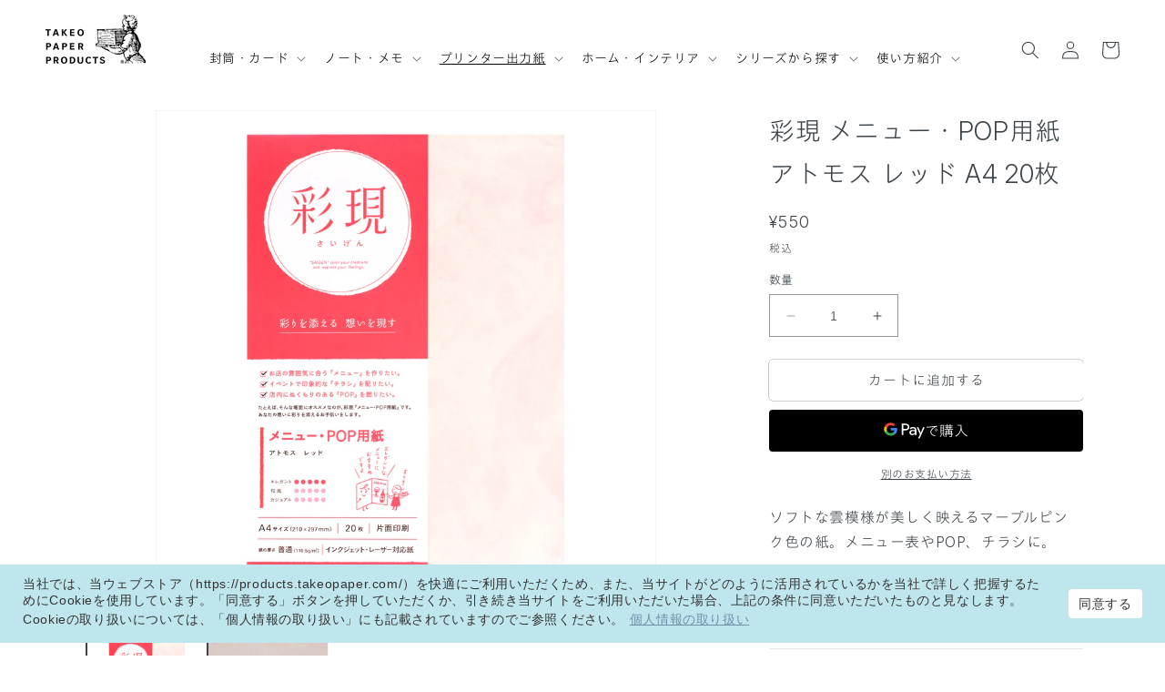

--- FILE ---
content_type: text/html; charset=utf-8
request_url: https://products.takeopaper.com/collections/laser-paper_a4/products/4909758742087
body_size: 53827
content:
<!doctype html>
<html class="no-js" lang="ja">
  <head>
    <meta charset="utf-8">
    <meta http-equiv="X-UA-Compatible" content="IE=edge">
    <meta name="viewport" content="width=device-width,initial-scale=1">
    <meta name="theme-color" content="">
    <link rel="canonical" href="https://products.takeopaper.com/products/4909758742087">
    <link rel="preconnect" href="https://cdn.shopify.com" crossorigin>
    <link rel="preconnect" href="https://fonts.googleapis.com">
    <link rel="preconnect" href="https://fonts.gstatic.com" crossorigin>
    <link href="https://fonts.googleapis.com/css2?family=Inter:ital,opsz,wght@0,14..32,100..900;1,14..32,100..900&display=swap" rel="stylesheet">
    <link rel="stylesheet" href="https://morisawafonts.net/c/01K1W039XE7PHZKT6H62X4GZQG/mf.css"><link rel="icon" type="image/png" href="//products.takeopaper.com/cdn/shop/files/favicon.jpg?crop=center&height=32&v=1684197746&width=32"><link rel="preconnect" href="https://fonts.shopifycdn.com" crossorigin><title>
      彩現 メニュー・POP用紙 アトモス レッド A4 20枚
 &ndash; products.takeopaper.com</title>

    
      <meta name="description" content="ソフトな雲模様が美しく映えるマーブルピンク色の紙。メニュー表やPOP、チラシに。">
    

    

<meta property="og:site_name" content="products.takeopaper.com">
<meta property="og:url" content="https://products.takeopaper.com/products/4909758742087">
<meta property="og:title" content="彩現 メニュー・POP用紙 アトモス レッド A4 20枚">
<meta property="og:type" content="product">
<meta property="og:description" content="ソフトな雲模様が美しく映えるマーブルピンク色の紙。メニュー表やPOP、チラシに。"><meta property="og:image" content="http://products.takeopaper.com/cdn/shop/products/1742087-4909758742087-01.jpg?v=1603966755">
  <meta property="og:image:secure_url" content="https://products.takeopaper.com/cdn/shop/products/1742087-4909758742087-01.jpg?v=1603966755">
  <meta property="og:image:width" content="2048">
  <meta property="og:image:height" content="2048"><meta property="og:price:amount" content="550">
  <meta property="og:price:currency" content="JPY"><meta name="twitter:card" content="summary_large_image">
<meta name="twitter:title" content="彩現 メニュー・POP用紙 アトモス レッド A4 20枚">
<meta name="twitter:description" content="ソフトな雲模様が美しく映えるマーブルピンク色の紙。メニュー表やPOP、チラシに。">


    <script src="//products.takeopaper.com/cdn/shop/t/223/assets/constants.js?v=95358004781563950421769136935" defer="defer"></script>
    <script src="//products.takeopaper.com/cdn/shop/t/223/assets/pubsub.js?v=2921868252632587581769136935" defer="defer"></script>
    <script src="//products.takeopaper.com/cdn/shop/t/223/assets/global.js?v=127210358271191040921769136935" defer="defer"></script>

    <script id="gc-script" type="text/javascript" charset="utf-8" src="https://connect.gdxtag.com/79e75cfed7fdb1846e7bf8e3adc83f7eb128b3180caf2ea095c2b839b44ed3cf/main.js" defer></script>

    
    <script>window.performance && window.performance.mark && window.performance.mark('shopify.content_for_header.start');</script><meta name="google-site-verification" content="1yv5-xyafXaQfPO4B0TSfnZFStSCqfcA-M7wMo5J7Mw">
<meta name="google-site-verification" content="Qiuph5sCDaIzaOOVTrLMulGjrSLosLgbEl9VS1GXRWk">
<meta name="facebook-domain-verification" content="wjsadnsb4bd8fvlwchaz8npd34v8rn">
<meta id="shopify-digital-wallet" name="shopify-digital-wallet" content="/27951398989/digital_wallets/dialog">
<meta name="shopify-checkout-api-token" content="852e776edd8c5dc7fd4bc982b0333586">
<link rel="alternate" type="application/json+oembed" href="https://products.takeopaper.com/products/4909758742087.oembed">
<script async="async" src="/checkouts/internal/preloads.js?locale=ja-JP"></script>
<script id="apple-pay-shop-capabilities" type="application/json">{"shopId":27951398989,"countryCode":"JP","currencyCode":"JPY","merchantCapabilities":["supports3DS"],"merchantId":"gid:\/\/shopify\/Shop\/27951398989","merchantName":"products.takeopaper.com","requiredBillingContactFields":["postalAddress","email","phone"],"requiredShippingContactFields":["postalAddress","email","phone"],"shippingType":"shipping","supportedNetworks":["visa","masterCard","amex","jcb","discover"],"total":{"type":"pending","label":"products.takeopaper.com","amount":"1.00"},"shopifyPaymentsEnabled":true,"supportsSubscriptions":true}</script>
<script id="shopify-features" type="application/json">{"accessToken":"852e776edd8c5dc7fd4bc982b0333586","betas":["rich-media-storefront-analytics"],"domain":"products.takeopaper.com","predictiveSearch":false,"shopId":27951398989,"locale":"ja"}</script>
<script>var Shopify = Shopify || {};
Shopify.shop = "pcm-takeo.myshopify.com";
Shopify.locale = "ja";
Shopify.currency = {"active":"JPY","rate":"1.0"};
Shopify.country = "JP";
Shopify.theme = {"name":"PP_Ver.3.0.7_バレンタイン2026","id":142848655437,"schema_name":"Dawn","schema_version":"9.0.0","theme_store_id":null,"role":"main"};
Shopify.theme.handle = "null";
Shopify.theme.style = {"id":null,"handle":null};
Shopify.cdnHost = "products.takeopaper.com/cdn";
Shopify.routes = Shopify.routes || {};
Shopify.routes.root = "/";</script>
<script type="module">!function(o){(o.Shopify=o.Shopify||{}).modules=!0}(window);</script>
<script>!function(o){function n(){var o=[];function n(){o.push(Array.prototype.slice.apply(arguments))}return n.q=o,n}var t=o.Shopify=o.Shopify||{};t.loadFeatures=n(),t.autoloadFeatures=n()}(window);</script>
<script id="shop-js-analytics" type="application/json">{"pageType":"product"}</script>
<script defer="defer" async type="module" src="//products.takeopaper.com/cdn/shopifycloud/shop-js/modules/v2/client.init-shop-cart-sync_CHE6QNUr.ja.esm.js"></script>
<script defer="defer" async type="module" src="//products.takeopaper.com/cdn/shopifycloud/shop-js/modules/v2/chunk.common_D98kRh4-.esm.js"></script>
<script defer="defer" async type="module" src="//products.takeopaper.com/cdn/shopifycloud/shop-js/modules/v2/chunk.modal_BNwoMci-.esm.js"></script>
<script type="module">
  await import("//products.takeopaper.com/cdn/shopifycloud/shop-js/modules/v2/client.init-shop-cart-sync_CHE6QNUr.ja.esm.js");
await import("//products.takeopaper.com/cdn/shopifycloud/shop-js/modules/v2/chunk.common_D98kRh4-.esm.js");
await import("//products.takeopaper.com/cdn/shopifycloud/shop-js/modules/v2/chunk.modal_BNwoMci-.esm.js");

  window.Shopify.SignInWithShop?.initShopCartSync?.({"fedCMEnabled":true,"windoidEnabled":true});

</script>
<script>(function() {
  var isLoaded = false;
  function asyncLoad() {
    if (isLoaded) return;
    isLoaded = true;
    var urls = ["https:\/\/delivery-date-and-time-picker.amp.tokyo\/script_tags\/cart_attributes.js?shop=pcm-takeo.myshopify.com","https:\/\/cdn.shopify.com\/s\/files\/1\/0279\/5139\/8989\/t\/78\/assets\/globo.formbuilder.init.js?v=1652228009\u0026shop=pcm-takeo.myshopify.com","https:\/\/documents-app.mixlogue.jp\/scripts\/ue87f9sf8e7rd.min.js?shop=pcm-takeo.myshopify.com"];
    for (var i = 0; i < urls.length; i++) {
      var s = document.createElement('script');
      s.type = 'text/javascript';
      s.async = true;
      s.src = urls[i];
      var x = document.getElementsByTagName('script')[0];
      x.parentNode.insertBefore(s, x);
    }
  };
  if(window.attachEvent) {
    window.attachEvent('onload', asyncLoad);
  } else {
    window.addEventListener('load', asyncLoad, false);
  }
})();</script>
<script id="__st">var __st={"a":27951398989,"offset":32400,"reqid":"26576d80-e395-4d15-b870-bf4ecb12f9d2-1769592325","pageurl":"products.takeopaper.com\/collections\/laser-paper_a4\/products\/4909758742087","u":"1d5ba534533f","p":"product","rtyp":"product","rid":4860217229389};</script>
<script>window.ShopifyPaypalV4VisibilityTracking = true;</script>
<script id="captcha-bootstrap">!function(){'use strict';const t='contact',e='account',n='new_comment',o=[[t,t],['blogs',n],['comments',n],[t,'customer']],c=[[e,'customer_login'],[e,'guest_login'],[e,'recover_customer_password'],[e,'create_customer']],r=t=>t.map((([t,e])=>`form[action*='/${t}']:not([data-nocaptcha='true']) input[name='form_type'][value='${e}']`)).join(','),a=t=>()=>t?[...document.querySelectorAll(t)].map((t=>t.form)):[];function s(){const t=[...o],e=r(t);return a(e)}const i='password',u='form_key',d=['recaptcha-v3-token','g-recaptcha-response','h-captcha-response',i],f=()=>{try{return window.sessionStorage}catch{return}},m='__shopify_v',_=t=>t.elements[u];function p(t,e,n=!1){try{const o=window.sessionStorage,c=JSON.parse(o.getItem(e)),{data:r}=function(t){const{data:e,action:n}=t;return t[m]||n?{data:e,action:n}:{data:t,action:n}}(c);for(const[e,n]of Object.entries(r))t.elements[e]&&(t.elements[e].value=n);n&&o.removeItem(e)}catch(o){console.error('form repopulation failed',{error:o})}}const l='form_type',E='cptcha';function T(t){t.dataset[E]=!0}const w=window,h=w.document,L='Shopify',v='ce_forms',y='captcha';let A=!1;((t,e)=>{const n=(g='f06e6c50-85a8-45c8-87d0-21a2b65856fe',I='https://cdn.shopify.com/shopifycloud/storefront-forms-hcaptcha/ce_storefront_forms_captcha_hcaptcha.v1.5.2.iife.js',D={infoText:'hCaptchaによる保護',privacyText:'プライバシー',termsText:'利用規約'},(t,e,n)=>{const o=w[L][v],c=o.bindForm;if(c)return c(t,g,e,D).then(n);var r;o.q.push([[t,g,e,D],n]),r=I,A||(h.body.append(Object.assign(h.createElement('script'),{id:'captcha-provider',async:!0,src:r})),A=!0)});var g,I,D;w[L]=w[L]||{},w[L][v]=w[L][v]||{},w[L][v].q=[],w[L][y]=w[L][y]||{},w[L][y].protect=function(t,e){n(t,void 0,e),T(t)},Object.freeze(w[L][y]),function(t,e,n,w,h,L){const[v,y,A,g]=function(t,e,n){const i=e?o:[],u=t?c:[],d=[...i,...u],f=r(d),m=r(i),_=r(d.filter((([t,e])=>n.includes(e))));return[a(f),a(m),a(_),s()]}(w,h,L),I=t=>{const e=t.target;return e instanceof HTMLFormElement?e:e&&e.form},D=t=>v().includes(t);t.addEventListener('submit',(t=>{const e=I(t);if(!e)return;const n=D(e)&&!e.dataset.hcaptchaBound&&!e.dataset.recaptchaBound,o=_(e),c=g().includes(e)&&(!o||!o.value);(n||c)&&t.preventDefault(),c&&!n&&(function(t){try{if(!f())return;!function(t){const e=f();if(!e)return;const n=_(t);if(!n)return;const o=n.value;o&&e.removeItem(o)}(t);const e=Array.from(Array(32),(()=>Math.random().toString(36)[2])).join('');!function(t,e){_(t)||t.append(Object.assign(document.createElement('input'),{type:'hidden',name:u})),t.elements[u].value=e}(t,e),function(t,e){const n=f();if(!n)return;const o=[...t.querySelectorAll(`input[type='${i}']`)].map((({name:t})=>t)),c=[...d,...o],r={};for(const[a,s]of new FormData(t).entries())c.includes(a)||(r[a]=s);n.setItem(e,JSON.stringify({[m]:1,action:t.action,data:r}))}(t,e)}catch(e){console.error('failed to persist form',e)}}(e),e.submit())}));const S=(t,e)=>{t&&!t.dataset[E]&&(n(t,e.some((e=>e===t))),T(t))};for(const o of['focusin','change'])t.addEventListener(o,(t=>{const e=I(t);D(e)&&S(e,y())}));const B=e.get('form_key'),M=e.get(l),P=B&&M;t.addEventListener('DOMContentLoaded',(()=>{const t=y();if(P)for(const e of t)e.elements[l].value===M&&p(e,B);[...new Set([...A(),...v().filter((t=>'true'===t.dataset.shopifyCaptcha))])].forEach((e=>S(e,t)))}))}(h,new URLSearchParams(w.location.search),n,t,e,['guest_login'])})(!0,!0)}();</script>
<script integrity="sha256-4kQ18oKyAcykRKYeNunJcIwy7WH5gtpwJnB7kiuLZ1E=" data-source-attribution="shopify.loadfeatures" defer="defer" src="//products.takeopaper.com/cdn/shopifycloud/storefront/assets/storefront/load_feature-a0a9edcb.js" crossorigin="anonymous"></script>
<script data-source-attribution="shopify.dynamic_checkout.dynamic.init">var Shopify=Shopify||{};Shopify.PaymentButton=Shopify.PaymentButton||{isStorefrontPortableWallets:!0,init:function(){window.Shopify.PaymentButton.init=function(){};var t=document.createElement("script");t.src="https://products.takeopaper.com/cdn/shopifycloud/portable-wallets/latest/portable-wallets.ja.js",t.type="module",document.head.appendChild(t)}};
</script>
<script data-source-attribution="shopify.dynamic_checkout.buyer_consent">
  function portableWalletsHideBuyerConsent(e){var t=document.getElementById("shopify-buyer-consent"),n=document.getElementById("shopify-subscription-policy-button");t&&n&&(t.classList.add("hidden"),t.setAttribute("aria-hidden","true"),n.removeEventListener("click",e))}function portableWalletsShowBuyerConsent(e){var t=document.getElementById("shopify-buyer-consent"),n=document.getElementById("shopify-subscription-policy-button");t&&n&&(t.classList.remove("hidden"),t.removeAttribute("aria-hidden"),n.addEventListener("click",e))}window.Shopify?.PaymentButton&&(window.Shopify.PaymentButton.hideBuyerConsent=portableWalletsHideBuyerConsent,window.Shopify.PaymentButton.showBuyerConsent=portableWalletsShowBuyerConsent);
</script>
<script>
  function portableWalletsCleanup(e){e&&e.src&&console.error("Failed to load portable wallets script "+e.src);var t=document.querySelectorAll("shopify-accelerated-checkout .shopify-payment-button__skeleton, shopify-accelerated-checkout-cart .wallet-cart-button__skeleton"),e=document.getElementById("shopify-buyer-consent");for(let e=0;e<t.length;e++)t[e].remove();e&&e.remove()}function portableWalletsNotLoadedAsModule(e){e instanceof ErrorEvent&&"string"==typeof e.message&&e.message.includes("import.meta")&&"string"==typeof e.filename&&e.filename.includes("portable-wallets")&&(window.removeEventListener("error",portableWalletsNotLoadedAsModule),window.Shopify.PaymentButton.failedToLoad=e,"loading"===document.readyState?document.addEventListener("DOMContentLoaded",window.Shopify.PaymentButton.init):window.Shopify.PaymentButton.init())}window.addEventListener("error",portableWalletsNotLoadedAsModule);
</script>

<script type="module" src="https://products.takeopaper.com/cdn/shopifycloud/portable-wallets/latest/portable-wallets.ja.js" onError="portableWalletsCleanup(this)" crossorigin="anonymous"></script>
<script nomodule>
  document.addEventListener("DOMContentLoaded", portableWalletsCleanup);
</script>

<link id="shopify-accelerated-checkout-styles" rel="stylesheet" media="screen" href="https://products.takeopaper.com/cdn/shopifycloud/portable-wallets/latest/accelerated-checkout-backwards-compat.css" crossorigin="anonymous">
<style id="shopify-accelerated-checkout-cart">
        #shopify-buyer-consent {
  margin-top: 1em;
  display: inline-block;
  width: 100%;
}

#shopify-buyer-consent.hidden {
  display: none;
}

#shopify-subscription-policy-button {
  background: none;
  border: none;
  padding: 0;
  text-decoration: underline;
  font-size: inherit;
  cursor: pointer;
}

#shopify-subscription-policy-button::before {
  box-shadow: none;
}

      </style>
<script id="sections-script" data-sections="header" defer="defer" src="//products.takeopaper.com/cdn/shop/t/223/compiled_assets/scripts.js?v=16299"></script>
<script>window.performance && window.performance.mark && window.performance.mark('shopify.content_for_header.end');</script>


    <style data-shopify>
      @font-face {
  font-family: Assistant;
  font-weight: 400;
  font-style: normal;
  font-display: swap;
  src: url("//products.takeopaper.com/cdn/fonts/assistant/assistant_n4.9120912a469cad1cc292572851508ca49d12e768.woff2") format("woff2"),
       url("//products.takeopaper.com/cdn/fonts/assistant/assistant_n4.6e9875ce64e0fefcd3f4446b7ec9036b3ddd2985.woff") format("woff");
}

      @font-face {
  font-family: Assistant;
  font-weight: 700;
  font-style: normal;
  font-display: swap;
  src: url("//products.takeopaper.com/cdn/fonts/assistant/assistant_n7.bf44452348ec8b8efa3aa3068825305886b1c83c.woff2") format("woff2"),
       url("//products.takeopaper.com/cdn/fonts/assistant/assistant_n7.0c887fee83f6b3bda822f1150b912c72da0f7b64.woff") format("woff");
}

      
      
      @font-face {
  font-family: Assistant;
  font-weight: 400;
  font-style: normal;
  font-display: swap;
  src: url("//products.takeopaper.com/cdn/fonts/assistant/assistant_n4.9120912a469cad1cc292572851508ca49d12e768.woff2") format("woff2"),
       url("//products.takeopaper.com/cdn/fonts/assistant/assistant_n4.6e9875ce64e0fefcd3f4446b7ec9036b3ddd2985.woff") format("woff");
}


      :root {
        --font-body-family: Assistant, sans-serif;
        --font-body-style: normal;
        --font-body-weight: 400;
        --font-body-weight-bold: 700;

        --font-heading-family: Assistant, sans-serif;
        --font-heading-style: normal;
        --font-heading-weight: 400;

        --font-body-scale: 1.0;
        --font-heading-scale: 1.0;

        --color-base-text: 60, 67, 72;
        --color-shadow: 60, 67, 72;
        --color-base-background-1: 255, 255, 255;
        --color-base-background-2: 243, 243, 243;
        --color-base-solid-button-labels: 255, 255, 255;
        --color-base-outline-button-labels: 60, 67, 72;
        --color-base-accent-1: 65, 107, 126;
        --color-base-accent-2: 209, 111, 127;
        --payment-terms-background-color: #ffffff;

        --gradient-base-background-1: #ffffff;
        --gradient-base-background-2: #f3f3f3;
        --gradient-base-accent-1: #416b7e;
        --gradient-base-accent-2: #d16f7f;

        --media-padding: px;
        --media-border-opacity: 0.05;
        --media-border-width: 1px;
        --media-radius: 0px;
        --media-shadow-opacity: 0.0;
        --media-shadow-horizontal-offset: 0px;
        --media-shadow-vertical-offset: 4px;
        --media-shadow-blur-radius: 5px;
        --media-shadow-visible: 0;

        --page-width: 120rem;
        --page-width-margin: 0rem;

        --product-card-image-padding: 0.0rem;
        --product-card-corner-radius: 0.0rem;
        --product-card-text-alignment: left;
        --product-card-border-width: 0.0rem;
        --product-card-border-opacity: 0.1;
        --product-card-shadow-opacity: 0.0;
        --product-card-shadow-visible: 0;
        --product-card-shadow-horizontal-offset: 0.0rem;
        --product-card-shadow-vertical-offset: 0.4rem;
        --product-card-shadow-blur-radius: 0.5rem;

        --collection-card-image-padding: 0.0rem;
        --collection-card-corner-radius: 0.0rem;
        --collection-card-text-alignment: left;
        --collection-card-border-width: 0.0rem;
        --collection-card-border-opacity: 0.1;
        --collection-card-shadow-opacity: 0.0;
        --collection-card-shadow-visible: 0;
        --collection-card-shadow-horizontal-offset: 0.0rem;
        --collection-card-shadow-vertical-offset: 0.4rem;
        --collection-card-shadow-blur-radius: 0.5rem;

        --blog-card-image-padding: 0.0rem;
        --blog-card-corner-radius: 0.0rem;
        --blog-card-text-alignment: left;
        --blog-card-border-width: 0.0rem;
        --blog-card-border-opacity: 0.1;
        --blog-card-shadow-opacity: 0.0;
        --blog-card-shadow-visible: 0;
        --blog-card-shadow-horizontal-offset: 0.0rem;
        --blog-card-shadow-vertical-offset: 0.4rem;
        --blog-card-shadow-blur-radius: 0.5rem;

        --badge-corner-radius: 4.0rem;

        --popup-border-width: 1px;
        --popup-border-opacity: 0.1;
        --popup-corner-radius: 0px;
        --popup-shadow-opacity: 0.0;
        --popup-shadow-horizontal-offset: 0px;
        --popup-shadow-vertical-offset: 4px;
        --popup-shadow-blur-radius: 5px;

        --drawer-border-width: 1px;
        --drawer-border-opacity: 0.1;
        --drawer-shadow-opacity: 0.0;
        --drawer-shadow-horizontal-offset: 0px;
        --drawer-shadow-vertical-offset: 4px;
        --drawer-shadow-blur-radius: 5px;

        --spacing-sections-desktop: 0px;
        --spacing-sections-mobile: 0px;

        --grid-desktop-vertical-spacing: 8px;
        --grid-desktop-horizontal-spacing: 8px;
        --grid-mobile-vertical-spacing: 4px;
        --grid-mobile-horizontal-spacing: 4px;

        --text-boxes-border-opacity: 0.1;
        --text-boxes-border-width: 0px;
        --text-boxes-radius: 0px;
        --text-boxes-shadow-opacity: 0.0;
        --text-boxes-shadow-visible: 0;
        --text-boxes-shadow-horizontal-offset: 0px;
        --text-boxes-shadow-vertical-offset: 4px;
        --text-boxes-shadow-blur-radius: 5px;

        --buttons-radius: 4px;
        --buttons-radius-outset: 4px;
        --buttons-border-width: 0px;
        --buttons-border-opacity: 1.0;
        --buttons-shadow-opacity: 0.0;
        --buttons-shadow-visible: 0;
        --buttons-shadow-horizontal-offset: -6px;
        --buttons-shadow-vertical-offset: -4px;
        --buttons-shadow-blur-radius: 0px;
        --buttons-border-offset: 0.3px;

        --inputs-radius: 0px;
        --inputs-border-width: 1px;
        --inputs-border-opacity: 0.55;
        --inputs-shadow-opacity: 0.0;
        --inputs-shadow-horizontal-offset: 0px;
        --inputs-margin-offset: 0px;
        --inputs-shadow-vertical-offset: 4px;
        --inputs-shadow-blur-radius: 5px;
        --inputs-radius-outset: 0px;

        --variant-pills-radius: 40px;
        --variant-pills-border-width: 1px;
        --variant-pills-border-opacity: 0.55;
        --variant-pills-shadow-opacity: 0.0;
        --variant-pills-shadow-horizontal-offset: 0px;
        --variant-pills-shadow-vertical-offset: 4px;
        --variant-pills-shadow-blur-radius: 5px;
      }

      *,
      *::before,
      *::after {
        box-sizing: inherit;
      }

      html {
        box-sizing: border-box;
        font-size: calc(var(--font-body-scale) * 62.5%);
        height: 100%;
      }

      body {
        display: grid;
        grid-template-rows: auto auto 1fr auto;
        grid-template-columns: 100%;
        min-height: 100%;
        margin: 0;
        font-size: 1.5rem;
        letter-spacing: 0.06rem;
        line-height: calc(1 + 0.8 / var(--font-body-scale));
        font-family: var(--font-body-family);
        font-style: var(--font-body-style);
        font-weight: var(--font-body-weight);
      }

      @media screen and (min-width: 750px) {
        body {
          font-size: 1.6rem;
        }
      }
    </style>

    <link href="//products.takeopaper.com/cdn/shop/t/223/assets/base.css?v=119273532849107754281769136935" rel="stylesheet" type="text/css" media="all" />
    <link href="//products.takeopaper.com/cdn/shop/t/223/assets/common.css?v=94666185327523542491769136935" rel="stylesheet" type="text/css" media="all" />
<link rel="preload" as="font" href="//products.takeopaper.com/cdn/fonts/assistant/assistant_n4.9120912a469cad1cc292572851508ca49d12e768.woff2" type="font/woff2" crossorigin><link rel="preload" as="font" href="//products.takeopaper.com/cdn/fonts/assistant/assistant_n4.9120912a469cad1cc292572851508ca49d12e768.woff2" type="font/woff2" crossorigin><link rel="stylesheet" href="//products.takeopaper.com/cdn/shop/t/223/assets/component-predictive-search.css?v=85913294783299393391769136935" media="print" onload="this.media='all'"><script>document.documentElement.className = document.documentElement.className.replace('no-js', 'js');
    if (Shopify.designMode) {
      document.documentElement.classList.add('shopify-design-mode');
    }
    </script>
  <!-- BEGIN app block: shopify://apps/instafeed/blocks/head-block/c447db20-095d-4a10-9725-b5977662c9d5 --><link rel="preconnect" href="https://cdn.nfcube.com/">
<link rel="preconnect" href="https://scontent.cdninstagram.com/">


  <script>
    document.addEventListener('DOMContentLoaded', function () {
      let instafeedScript = document.createElement('script');

      
        instafeedScript.src = 'https://storage.nfcube.com/instafeed-e5f23069a6ee84f363fadc49950c3d5e.js';
      

      document.body.appendChild(instafeedScript);
    });
  </script>





<!-- END app block --><!-- BEGIN app block: shopify://apps/powerful-form-builder/blocks/app-embed/e4bcb1eb-35b2-42e6-bc37-bfe0e1542c9d --><script type="text/javascript" hs-ignore data-cookieconsent="ignore">
  var Globo = Globo || {};
  var globoFormbuilderRecaptchaInit = function(){};
  var globoFormbuilderHcaptchaInit = function(){};
  window.Globo.FormBuilder = window.Globo.FormBuilder || {};
  window.Globo.FormBuilder.shop = {"configuration":{"money_format":"¥{{amount_no_decimals}}"},"pricing":{"features":{"bulkOrderForm":true,"cartForm":true,"fileUpload":30,"removeCopyright":true,"restrictedEmailDomains":true,"metrics":true}},"settings":{"copyright":"Powered by G: <a href=\"https://apps.shopify.com/form-builder-contact-form\" target=\"_blank\">Form Builder</a>","hideWaterMark":false,"reCaptcha":{"recaptchaType":"v2","siteKey":false,"languageCode":"ja"},"hCaptcha":{"siteKey":false},"scrollTop":false,"customCssCode":"","customCssEnabled":false,"additionalColumns":[]},"encryption_form_id":1,"url":"https://form.globo.io/","CDN_URL":"https://dxo9oalx9qc1s.cloudfront.net","app_id":"1783207"};

  if(window.Globo.FormBuilder.shop.settings.customCssEnabled && window.Globo.FormBuilder.shop.settings.customCssCode){
    const customStyle = document.createElement('style');
    customStyle.type = 'text/css';
    customStyle.innerHTML = window.Globo.FormBuilder.shop.settings.customCssCode;
    document.head.appendChild(customStyle);
  }

  window.Globo.FormBuilder.forms = [];
    
      
      
      
      window.Globo.FormBuilder.forms[65160] = {"65160":{"elements":[{"id":"group","type":"group","label":"お客様情報","description":"お客様情報","elements":[{"id":"heading","type":"heading","heading":"名前","caption":"","columnWidth":100},{"id":"text","type":"text","label":"姓","placeholder":"竹尾","description":"","limitCharacters":false,"characters":100,"required":true,"columnWidth":50},{"id":"text-2","type":"text","label":"名","placeholder":"紙太郎","description":"","limitCharacters":false,"characters":100,"required":true,"columnWidth":50,"conditionalField":false},{"id":"heading-2","type":"heading","heading":"名前（フリガナ）","caption":"","columnWidth":100,"conditionalField":false},{"id":"text-3","type":"text","label":"セイ","placeholder":"タケオ","description":"","limitCharacters":false,"characters":100,"required":true,"columnWidth":50,"conditionalField":false},{"id":"text-4","type":"text","label":"メイ","placeholder":"カミタロウ","description":"","limitCharacters":false,"characters":100,"required":true,"columnWidth":50,"conditionalField":false},{"id":"email","type":"email","label":"メールアドレス","placeholder":"takeo@takeo.com","description":"","limitCharacters":false,"characters":100,"required":true,"columnWidth":100,"conditionalField":false},{"id":"phone","type":"phone","label":"電話番号","placeholder":"","description":"","limitCharacters":false,"characters":100,"required":true,"columnWidth":100,"conditionalField":false},{"id":"heading-3","type":"heading","heading":"住所","caption":"","columnWidth":100,"conditionalField":false},{"id":"text-5","type":"text","label":"郵便番号","placeholder":"","description":"","limitCharacters":false,"characters":100,"required":true,"columnWidth":50,"conditionalField":false},{"id":"select","type":"select","label":"都道府県","placeholder":"選択してください","options":"北海道\n青森県\n岩手県\n宮城県\n秋田県\n山形県\n福島県\n茨城県\n栃木県\n群馬県\n埼玉県\n千葉県\n東京都\n神奈川県\n新潟県\n富山県\n石川県\n福井県\n山梨県\n長野県\n岐阜県\n静岡県\n愛知県\n三重県\n滋賀県\n京都府\n大阪府\n兵庫県\n奈良県\n和歌山県\n鳥取県\n島根県\n岡山県\n広島県\n山口県\n徳島県\n香川県\n愛媛県\n高知県\n福岡県\n佐賀県\n長崎県\n熊本県\n大分県\n宮崎県\n鹿児島県\n沖縄県 ","defaultOption":"","description":"","required":true,"columnWidth":50,"conditionalField":false},{"id":"text-6","type":"text","label":"市区町村","placeholder":"","description":"","limitCharacters":false,"characters":100,"required":true,"columnWidth":100,"conditionalField":false,"onlyShowIf":false,"select":false},{"id":"text-7","type":"text","label":"番地","placeholder":"","description":"","limitCharacters":false,"characters":100,"required":true,"columnWidth":100,"conditionalField":false,"onlyShowIf":false,"select":false},{"id":"text-8","type":"text","label":"建物名・部屋番号","placeholder":"","description":"","limitCharacters":false,"characters":100,"required":false,"columnWidth":100,"conditionalField":false,"onlyShowIf":false,"select":false},{"id":"text-9","type":"text","label":"会社名","placeholder":"","description":"","limitCharacters":false,"characters":100,"required":false,"columnWidth":100,"conditionalField":false,"onlyShowIf":false,"select":false},{"id":"text-10","type":"text","label":"部署名","placeholder":"","description":"","limitCharacters":false,"characters":100,"required":false,"columnWidth":100,"conditionalField":false,"onlyShowIf":false,"select":false}],"add-elements":null},{"id":"group-1","type":"group","label":"注文内容","description":"注文内容","elements":[{"id":"select-2","type":"select","label":"ご希望の数量","placeholder":"選択してください","options":[{"label":"100枚","value":"100枚"},{"label":"200枚","value":"200枚"},{"label":"300枚","value":"300枚"}],"defaultOption":"","description":"","required":true,"columnWidth":100,"conditionalField":false,"onlyShowIf":false,"select":false},{"id":"select-3","type":"select","label":"印刷内容","placeholder":"選択してください","options":"片面モノクロ\n片面カラー\n両面モノクロ\n両面カラー\n片面モノクロ+片面カラー\n片面白トナー\n両面白トナー","defaultOption":"","description":"","required":true,"columnWidth":100,"conditionalField":false,"onlyShowIf":false,"select":false,"select-2":false},{"id":"textarea","type":"textarea","label":"ご希望の用紙","placeholder":"銘柄名、色、規格、斤量","description":"記入例：パミス 純白 四六判Y目 150㎏","limitCharacters":false,"characters":100,"required":true,"columnWidth":100,"conditionalField":false,"onlyShowIf":false,"select":false,"select-2":false,"select-3":false},{"id":"file","type":"file","label":"データ入稿(zip形式)","button-text":"Choose file","placeholder":"","allowed-multiple":false,"allowed-extensions":["zip"],"description":"","uploadPending":"File is uploading. Please wait a second...","uploadSuccess":"File uploaded successfully","required":true,"columnWidth":100,"conditionalField":false,"onlyShowIf":false,"select":false,"select-2":false,"select-3":false},{"id":"paragraph","type":"paragraph","text":{"ja":"\u003cp\u003eファイルサイズは 30 MB 以下。\u003c\/p\u003e\u003cp\u003e・イラストレーターの完全データ（アウトライン済）：55×91mm\u003c\/p\u003e\u003cp\u003e・白トナーで印刷するデータ部分は、K100％で作成してください。\u003c\/p\u003e\u003cp\u003e\u003cbr\u003e\u003c\/p\u003e\u003cp\u003eバージョン：Adobe Illustrator CC 2014以降\u003c\/p\u003e\u003cp\u003e画像データ形式：EPS、PSD\u003c\/p\u003e\u003cp\u003e最小文字：5ポイント\u003c\/p\u003e\u003cp\u003e最も細い線：0.2ポイント\u003c\/p\u003e\u003cp\u003e\u0026nbsp;\u003c\/p\u003e\u003cp\u003e※リンク画像の添付忘れ,、塗り足し・トリムマーク（トンボ）の付け忘れにご注意ください。\u003c\/p\u003e\u003cp\u003e\u003cbr\u003e\u003c\/p\u003e\u003cp\u003e\u003cstrong\u003e\u003cu\u003e※aiデータをzipファイルに圧縮してアップロードしてください。\u003c\/u\u003e\u003c\/strong\u003e\u003c\/p\u003e","jv":"\u003cp\u003eファイルサイズは 30 MB 以下。\u003c\/p\u003e\u003cp\u003e・イラストレーターの完全データ（アウトライン済）：55×91mm\u003c\/p\u003e\u003cp\u003e・白トナーで印刷するデータ部分は、K100％で作成してください。\u003c\/p\u003e\u003cp\u003e\u003cbr\u003e\u003c\/p\u003e\u003cp\u003eバージョン：Adobe Illustrator CC 2014以降\u003c\/p\u003e\u003cp\u003e画像データ形式：EPS、PSD\u003c\/p\u003e\u003cp\u003e最小文字：5ポイント\u003c\/p\u003e\u003cp\u003e最も細い線：0.2ポイント\u003c\/p\u003e\u003cp\u003e\u0026nbsp;\u003c\/p\u003e\u003cp\u003e※リンク画像の添付忘れ,、塗り足し・トリムマーク（トンボ）の付け忘れにご注意ください。\u003c\/p\u003e\u003cp\u003e\u003cbr\u003e\u003c\/p\u003e\u003cp\u003e\u003cstrong\u003e\u003cu\u003e※aiデータをzipファイルに圧縮してアップロードしてください。\u003c\/u\u003e\u003c\/strong\u003e\u003c\/p\u003e"},"columnWidth":100,"conditionalField":false,"onlyShowIf":false,"select":false,"select-2":false,"select-3":false},{"id":"textarea-2","type":"textarea","label":"その他ご要望などあればお聞かせください。","placeholder":"","description":"","limitCharacters":false,"characters":100,"required":false,"columnWidth":100,"conditionalField":false,"onlyShowIf":false,"select":false,"select-2":false,"select-3":false}],"add-elements":null,"conditionalField":false}],"errorMessage":{"required":"必須項目が空欄です","invalid":"無効","invalidName":"無効な名前です","invalidEmail":"無効なメールアドレスです","invalidURL":"無効なURLです","invalidPhone":"無効な電話番号です","invalidNumber":"無効なナンバーです","invalidPassword":"無効なパスワードです","confirmPasswordNotMatch":"パスワードが一致しません","customerAlreadyExists":"すでに存在します","fileSizeLimit":"ファイルのサイズが大きいです","fileNotAllowed":"このファイルは無効です","requiredCaptcha":"キャプチャを入力してください","requiredProducts":"製品を選んでください","limitQuantity":"在庫数を超えました","otherError":"もう一度やり直してください"},"appearance":{"layout":"boxed","width":600,"style":"classic","mainColor":"rgba(56,92,172,1)","headingColor":"rgba(51,51,51,1)","labelColor":"rgba(51,51,51,1)","descriptionColor":"rgba(51,51,51,1)","optionColor":"rgba(51,51,51,1)","background":"none","backgroundColor":"#FFF","backgroundImage":"","backgroundImageAlignment":"middle","floatingIcon":"\u003csvg aria-hidden=\"true\" focusable=\"false\" data-prefix=\"far\" data-icon=\"envelope\" class=\"svg-inline--fa fa-envelope fa-w-16\" role=\"img\" xmlns=\"http:\/\/www.w3.org\/2000\/svg\" viewBox=\"0 0 512 512\"\u003e\u003cpath fill=\"currentColor\" d=\"M464 64H48C21.49 64 0 85.49 0 112v288c0 26.51 21.49 48 48 48h416c26.51 0 48-21.49 48-48V112c0-26.51-21.49-48-48-48zm0 48v40.805c-22.422 18.259-58.168 46.651-134.587 106.49-16.841 13.247-50.201 45.072-73.413 44.701-23.208.375-56.579-31.459-73.413-44.701C106.18 199.465 70.425 171.067 48 152.805V112h416zM48 400V214.398c22.914 18.251 55.409 43.862 104.938 82.646 21.857 17.205 60.134 55.186 103.062 54.955 42.717.231 80.509-37.199 103.053-54.947 49.528-38.783 82.032-64.401 104.947-82.653V400H48z\"\u003e\u003c\/path\u003e\u003c\/svg\u003e","floatingText":"","displayOnAllPage":false,"position":"bottom right","formType":"normalForm","colorScheme":{"solidButton":{"red":56,"green":92,"blue":172,"alpha":1},"solidButtonLabel":{"red":255,"green":255,"blue":255},"text":{"red":51,"green":51,"blue":51,"alpha":1},"outlineButton":{"red":56,"green":92,"blue":172,"alpha":1},"background":null}},"afterSubmit":{"action":"hideForm","message":"\u003cp\u003e\u003cbr\u003e\u003c\/p\u003e\u003cp\u003e送信が完了しました。\u003c\/p\u003e\u003cp\u003eご返信をメールにてお送りいたしますので、しばらくお待ちください。\u003c\/p\u003e","redirectUrl":"","enableGa":false,"gaEventCategory":"Form Builder by Globo","gaEventAction":"Submit","gaEventLabel":"Contact us form","enableFpx":false,"fpxTrackerName":""},"footer":{"description":"","previousText":"Previous","nextText":"Next","submitText":"Submit","submitFullWidth":false,"submitAlignment":"left"},"header":{"active":true,"title":"名刺デジタル印刷","description":"\u003cp\u003e名刺デジタル印刷ご希望の方は、\u003c\/p\u003e\u003cp\u003eこちらのフォーマットを送信してください。\u003c\/p\u003e\u003cp\u003e\u003cbr\u003e\u003c\/p\u003e\u003cp\u003e\u003cstrong\u003eご注文からお届けまでの流れについて\u003c\/strong\u003e\u003c\/p\u003e\u003cp\u003e1：お問合わせフォームの送信\u003c\/p\u003e\u003cp\u003e2：お見積書をお送りいたします。\u003c\/p\u003e\u003cp\u003e3：ご注文画面より決済\u003c\/p\u003e\u003cp\u003e4：決済確認後、7営業日程度で作成し、発送いたします。\u003c\/p\u003e"},"isStepByStepForm":true,"publish":{"publishType":"embedCode","embedCode":"\u003cdiv class=\"globo-formbuilder\" data-id=\"NjUxNjA=\"\u003e\u003c\/div\u003e","shortCode":"{formbuilder:NjUxNjA=}","lightbox":"\u003cdiv class=\"globo-form-publish-modal lightbox hidden\" data-id=\"65160\"\u003e\u003cdiv class=\"globo-form-modal-content\"\u003e\u003cdiv class=\"globo-formbuilder\" data-id=\"NjUxNjA=\"\u003e\u003c\/div\u003e\u003c\/div\u003e\u003c\/div\u003e","enableAddShortCode":false,"selectPage":"index","selectPositionOnPage":"top","selectTime":"forever","setCookie":"1"},"reCaptcha":{"enable":false,"note":"Please make sure that you have set Google reCaptcha v2 Site key and Secret key in \u003ca href=\"\/admin\/settings\"\u003eSettings\u003c\/a\u003e"},"html":"\n\u003cdiv class=\"globo-form boxed-form globo-form-id-65160 \" data-locale=\"ja\" \u003e\n\n\u003cstyle\u003e\n\n\n    :root .globo-form-app[data-id=\"65160\"]{\n        \n        --gfb-color-solidButton: 56,92,172;\n        --gfb-color-solidButtonColor: rgb(var(--gfb-color-solidButton));\n        --gfb-color-solidButtonLabel: 255,255,255;\n        --gfb-color-solidButtonLabelColor: rgb(var(--gfb-color-solidButtonLabel));\n        --gfb-color-text: 51,51,51;\n        --gfb-color-textColor: rgb(var(--gfb-color-text));\n        --gfb-color-outlineButton: 56,92,172;\n        --gfb-color-outlineButtonColor: rgb(var(--gfb-color-outlineButton));\n        --gfb-color-background: ,,;\n        --gfb-color-backgroundColor: rgb(var(--gfb-color-background));\n        \n        --gfb-main-color: rgba(56,92,172,1);\n        --gfb-primary-color: var(--gfb-color-solidButtonColor, var(--gfb-main-color));\n        --gfb-primary-text-color: var(--gfb-color-solidButtonLabelColor, #FFF);\n        --gfb-form-width: 600px;\n        --gfb-font-family: inherit;\n        --gfb-font-style: inherit;\n        --gfb--image: 40%;\n        --gfb-image-ratio-draft: var(--gfb--image);\n        --gfb-image-ratio: var(--gfb-image-ratio-draft);\n        \n        --gfb-bg-temp-color: #FFF;\n        --gfb-bg-position: middle;\n        \n        --gfb-bg-color: var(--gfb-color-backgroundColor, var(--gfb-bg-temp-color));\n        \n    }\n    \n.globo-form-id-65160 .globo-form-app{\n    max-width: 600px;\n    width: -webkit-fill-available;\n    \n    background-color: unset;\n    \n    \n}\n\n.globo-form-id-65160 .globo-form-app .globo-heading{\n    color: var(--gfb-color-textColor, rgba(51,51,51,1))\n}\n\n\n\n.globo-form-id-65160 .globo-form-app .globo-description,\n.globo-form-id-65160 .globo-form-app .header .globo-description{\n    --gfb-color-description: rgba(var(--gfb-color-text), 0.8);\n    color: var(--gfb-color-description, rgba(51,51,51,1));\n}\n.globo-form-id-65160 .globo-form-app .globo-label,\n.globo-form-id-65160 .globo-form-app .globo-form-control label.globo-label,\n.globo-form-id-65160 .globo-form-app .globo-form-control label.globo-label span.label-content{\n    color: var(--gfb-color-textColor, rgba(51,51,51,1));\n    text-align: left;\n}\n.globo-form-id-65160 .globo-form-app .globo-label.globo-position-label{\n    height: 20px !important;\n}\n.globo-form-id-65160 .globo-form-app .globo-form-control .help-text.globo-description,\n.globo-form-id-65160 .globo-form-app .globo-form-control span.globo-description{\n    --gfb-color-description: rgba(var(--gfb-color-text), 0.8);\n    color: var(--gfb-color-description, rgba(51,51,51,1));\n}\n.globo-form-id-65160 .globo-form-app .globo-form-control .checkbox-wrapper .globo-option,\n.globo-form-id-65160 .globo-form-app .globo-form-control .radio-wrapper .globo-option\n{\n    color: var(--gfb-color-textColor, rgba(51,51,51,1));\n}\n.globo-form-id-65160 .globo-form-app .footer,\n.globo-form-id-65160 .globo-form-app .gfb__footer{\n    text-align:left;\n}\n.globo-form-id-65160 .globo-form-app .footer button,\n.globo-form-id-65160 .globo-form-app .gfb__footer button{\n    border:1px solid var(--gfb-primary-color);\n    \n}\n.globo-form-id-65160 .globo-form-app .footer button.submit,\n.globo-form-id-65160 .globo-form-app .gfb__footer button.submit\n.globo-form-id-65160 .globo-form-app .footer button.checkout,\n.globo-form-id-65160 .globo-form-app .gfb__footer button.checkout,\n.globo-form-id-65160 .globo-form-app .footer button.action.loading .spinner,\n.globo-form-id-65160 .globo-form-app .gfb__footer button.action.loading .spinner{\n    background-color: var(--gfb-primary-color);\n    color : #ffffff;\n}\n.globo-form-id-65160 .globo-form-app .globo-form-control .star-rating\u003efieldset:not(:checked)\u003elabel:before {\n    content: url('data:image\/svg+xml; utf8, \u003csvg aria-hidden=\"true\" focusable=\"false\" data-prefix=\"far\" data-icon=\"star\" class=\"svg-inline--fa fa-star fa-w-18\" role=\"img\" xmlns=\"http:\/\/www.w3.org\/2000\/svg\" viewBox=\"0 0 576 512\"\u003e\u003cpath fill=\"rgba(56,92,172,1)\" d=\"M528.1 171.5L382 150.2 316.7 17.8c-11.7-23.6-45.6-23.9-57.4 0L194 150.2 47.9 171.5c-26.2 3.8-36.7 36.1-17.7 54.6l105.7 103-25 145.5c-4.5 26.3 23.2 46 46.4 33.7L288 439.6l130.7 68.7c23.2 12.2 50.9-7.4 46.4-33.7l-25-145.5 105.7-103c19-18.5 8.5-50.8-17.7-54.6zM388.6 312.3l23.7 138.4L288 385.4l-124.3 65.3 23.7-138.4-100.6-98 139-20.2 62.2-126 62.2 126 139 20.2-100.6 98z\"\u003e\u003c\/path\u003e\u003c\/svg\u003e');\n}\n.globo-form-id-65160 .globo-form-app .globo-form-control .star-rating\u003efieldset\u003einput:checked ~ label:before {\n    content: url('data:image\/svg+xml; utf8, \u003csvg aria-hidden=\"true\" focusable=\"false\" data-prefix=\"fas\" data-icon=\"star\" class=\"svg-inline--fa fa-star fa-w-18\" role=\"img\" xmlns=\"http:\/\/www.w3.org\/2000\/svg\" viewBox=\"0 0 576 512\"\u003e\u003cpath fill=\"rgba(56,92,172,1)\" d=\"M259.3 17.8L194 150.2 47.9 171.5c-26.2 3.8-36.7 36.1-17.7 54.6l105.7 103-25 145.5c-4.5 26.3 23.2 46 46.4 33.7L288 439.6l130.7 68.7c23.2 12.2 50.9-7.4 46.4-33.7l-25-145.5 105.7-103c19-18.5 8.5-50.8-17.7-54.6L382 150.2 316.7 17.8c-11.7-23.6-45.6-23.9-57.4 0z\"\u003e\u003c\/path\u003e\u003c\/svg\u003e');\n}\n.globo-form-id-65160 .globo-form-app .globo-form-control .star-rating\u003efieldset:not(:checked)\u003elabel:hover:before,\n.globo-form-id-65160 .globo-form-app .globo-form-control .star-rating\u003efieldset:not(:checked)\u003elabel:hover ~ label:before{\n    content : url('data:image\/svg+xml; utf8, \u003csvg aria-hidden=\"true\" focusable=\"false\" data-prefix=\"fas\" data-icon=\"star\" class=\"svg-inline--fa fa-star fa-w-18\" role=\"img\" xmlns=\"http:\/\/www.w3.org\/2000\/svg\" viewBox=\"0 0 576 512\"\u003e\u003cpath fill=\"rgba(56,92,172,1)\" d=\"M259.3 17.8L194 150.2 47.9 171.5c-26.2 3.8-36.7 36.1-17.7 54.6l105.7 103-25 145.5c-4.5 26.3 23.2 46 46.4 33.7L288 439.6l130.7 68.7c23.2 12.2 50.9-7.4 46.4-33.7l-25-145.5 105.7-103c19-18.5 8.5-50.8-17.7-54.6L382 150.2 316.7 17.8c-11.7-23.6-45.6-23.9-57.4 0z\"\u003e\u003c\/path\u003e\u003c\/svg\u003e')\n}\n.globo-form-id-65160 .globo-form-app .globo-form-control .checkbox-wrapper .checkbox-input:checked ~ .checkbox-label:before {\n    border-color: var(--gfb-primary-color);\n    box-shadow: 0 4px 6px rgba(50,50,93,0.11), 0 1px 3px rgba(0,0,0,0.08);\n    background-color: var(--gfb-primary-color);\n}\n.globo-form-id-65160 .globo-form-app .step.-completed .step__number,\n.globo-form-id-65160 .globo-form-app .line.-progress,\n.globo-form-id-65160 .globo-form-app .line.-start{\n    background-color: var(--gfb-primary-color);\n}\n.globo-form-id-65160 .globo-form-app .checkmark__check,\n.globo-form-id-65160 .globo-form-app .checkmark__circle{\n    stroke: var(--gfb-primary-color);\n}\n.globo-form-id-65160 .floating-button{\n    background-color: var(--gfb-primary-color);\n}\n.globo-form-id-65160 .globo-form-app .globo-form-control .checkbox-wrapper .checkbox-input ~ .checkbox-label:before,\n.globo-form-app .globo-form-control .radio-wrapper .radio-input ~ .radio-label:after{\n    border-color : var(--gfb-primary-color);\n}\n.globo-form-id-65160 .flatpickr-day.selected, \n.globo-form-id-65160 .flatpickr-day.startRange, \n.globo-form-id-65160 .flatpickr-day.endRange, \n.globo-form-id-65160 .flatpickr-day.selected.inRange, \n.globo-form-id-65160 .flatpickr-day.startRange.inRange, \n.globo-form-id-65160 .flatpickr-day.endRange.inRange, \n.globo-form-id-65160 .flatpickr-day.selected:focus, \n.globo-form-id-65160 .flatpickr-day.startRange:focus, \n.globo-form-id-65160 .flatpickr-day.endRange:focus, \n.globo-form-id-65160 .flatpickr-day.selected:hover, \n.globo-form-id-65160 .flatpickr-day.startRange:hover, \n.globo-form-id-65160 .flatpickr-day.endRange:hover, \n.globo-form-id-65160 .flatpickr-day.selected.prevMonthDay, \n.globo-form-id-65160 .flatpickr-day.startRange.prevMonthDay, \n.globo-form-id-65160 .flatpickr-day.endRange.prevMonthDay, \n.globo-form-id-65160 .flatpickr-day.selected.nextMonthDay, \n.globo-form-id-65160 .flatpickr-day.startRange.nextMonthDay, \n.globo-form-id-65160 .flatpickr-day.endRange.nextMonthDay {\n    background: var(--gfb-primary-color);\n    border-color: var(--gfb-primary-color);\n}\n.globo-form-id-65160 .globo-paragraph {\n    background: ;\n    color: var(--gfb-color-textColor, );\n    width: 100%!important;\n}\n\n[dir=\"rtl\"] .globo-form-app .header .title,\n[dir=\"rtl\"] .globo-form-app .header .description,\n[dir=\"rtl\"] .globo-form-id-65160 .globo-form-app .globo-heading,\n[dir=\"rtl\"] .globo-form-id-65160 .globo-form-app .globo-label,\n[dir=\"rtl\"] .globo-form-id-65160 .globo-form-app .globo-form-control label.globo-label,\n[dir=\"rtl\"] .globo-form-id-65160 .globo-form-app .globo-form-control label.globo-label span.label-content{\n    text-align: right;\n}\n\n[dir=\"rtl\"] .globo-form-app .line {\n    left: unset;\n    right: 50%;\n}\n\n[dir=\"rtl\"] .globo-form-id-65160 .globo-form-app .line.-start {\n    left: unset;    \n    right: 0%;\n}\n\n\u003c\/style\u003e\n\n\n\n\n\u003cdiv class=\"globo-form-app boxed-layout gfb-style-classic  gfb-font-size-medium\" data-id=65160\u003e\n    \n    \u003cdiv class=\"header dismiss hidden\" onclick=\"Globo.FormBuilder.closeModalForm(this)\"\u003e\n        \u003csvg width=20 height=20 viewBox=\"0 0 20 20\" class=\"\" focusable=\"false\" aria-hidden=\"true\"\u003e\u003cpath d=\"M11.414 10l4.293-4.293a.999.999 0 1 0-1.414-1.414L10 8.586 5.707 4.293a.999.999 0 1 0-1.414 1.414L8.586 10l-4.293 4.293a.999.999 0 1 0 1.414 1.414L10 11.414l4.293 4.293a.997.997 0 0 0 1.414 0 .999.999 0 0 0 0-1.414L11.414 10z\" fill-rule=\"evenodd\"\u003e\u003c\/path\u003e\u003c\/svg\u003e\n    \u003c\/div\u003e\n    \u003cform class=\"g-container\" novalidate action=\"https:\/\/form.globo.io\/api\/front\/form\/65160\/send\" method=\"POST\" enctype=\"multipart\/form-data\" data-id=65160\u003e\n        \n            \n            \u003cdiv class=\"header\"\u003e\n                \u003ch3 class=\"title globo-heading\"\u003e名刺デジタル印刷\u003c\/h3\u003e\n                \n                \u003cdiv class=\"description globo-description\"\u003e\u003cp\u003e名刺デジタル印刷ご希望の方は、\u003c\/p\u003e\u003cp\u003eこちらのフォーマットを送信してください。\u003c\/p\u003e\u003cp\u003e\u003cbr\u003e\u003c\/p\u003e\u003cp\u003e\u003cstrong\u003eご注文からお届けまでの流れについて\u003c\/strong\u003e\u003c\/p\u003e\u003cp\u003e1：お問合わせフォームの送信\u003c\/p\u003e\u003cp\u003e2：お見積書をお送りいたします。\u003c\/p\u003e\u003cp\u003e3：ご注文画面より決済\u003c\/p\u003e\u003cp\u003e4：決済確認後、7営業日程度で作成し、発送いたします。\u003c\/p\u003e\u003c\/div\u003e\n                \n            \u003c\/div\u003e\n            \n        \n        \n            \u003cdiv class=\"globo-formbuilder-wizard\" data-id=65160\u003e\n                \u003cdiv class=\"wizard__content\"\u003e\n                    \u003cheader class=\"wizard__header\"\u003e\n                        \u003cdiv class=\"wizard__steps\"\u003e\n                        \u003cnav class=\"steps hidden\"\u003e\n                            \n                            \n                                \n                            \n                                \n                            \n                            \n                                \n                                \n                                \n                                \n                                \u003cdiv class=\"step last \" data-element-id=\"group\"  data-step=\"0\" \u003e\n                                    \u003cdiv class=\"step__content\"\u003e\n                                        \u003cp class=\"step__number\"\u003e\u003c\/p\u003e\n                                        \u003csvg class=\"checkmark\" xmlns=\"http:\/\/www.w3.org\/2000\/svg\" width=52 height=52 viewBox=\"0 0 52 52\"\u003e\n                                            \u003ccircle class=\"checkmark__circle\" cx=\"26\" cy=\"26\" r=\"25\" fill=\"none\"\/\u003e\n                                            \u003cpath class=\"checkmark__check\" fill=\"none\" d=\"M14.1 27.2l7.1 7.2 16.7-16.8\"\/\u003e\n                                        \u003c\/svg\u003e\n                                        \u003cdiv class=\"lines\"\u003e\n                                            \n                                                \u003cdiv class=\"line -start\"\u003e\u003c\/div\u003e\n                                            \n                                            \u003cdiv class=\"line -background\"\u003e\n                                            \u003c\/div\u003e\n                                            \u003cdiv class=\"line -progress\"\u003e\n                                            \u003c\/div\u003e\n                                        \u003c\/div\u003e  \n                                    \u003c\/div\u003e\n                                \u003c\/div\u003e\n                            \n                                \n                                \n                                \n                                \n                                \u003cdiv class=\"step last \" data-element-id=\"group-1\"  data-step=\"1\" \u003e\n                                    \u003cdiv class=\"step__content\"\u003e\n                                        \u003cp class=\"step__number\"\u003e\u003c\/p\u003e\n                                        \u003csvg class=\"checkmark\" xmlns=\"http:\/\/www.w3.org\/2000\/svg\" width=52 height=52 viewBox=\"0 0 52 52\"\u003e\n                                            \u003ccircle class=\"checkmark__circle\" cx=\"26\" cy=\"26\" r=\"25\" fill=\"none\"\/\u003e\n                                            \u003cpath class=\"checkmark__check\" fill=\"none\" d=\"M14.1 27.2l7.1 7.2 16.7-16.8\"\/\u003e\n                                        \u003c\/svg\u003e\n                                        \u003cdiv class=\"lines\"\u003e\n                                            \n                                            \u003cdiv class=\"line -background\"\u003e\n                                            \u003c\/div\u003e\n                                            \u003cdiv class=\"line -progress\"\u003e\n                                            \u003c\/div\u003e\n                                        \u003c\/div\u003e  \n                                    \u003c\/div\u003e\n                                \u003c\/div\u003e\n                            \n                        \u003c\/nav\u003e\n                        \u003c\/div\u003e\n                    \u003c\/header\u003e\n                    \u003cdiv class=\"panels\"\u003e\n                        \n                        \n                        \n                        \n                        \u003cdiv class=\"panel \" data-element-id=\"group\" data-id=65160  data-step=\"0\" \u003e\n                            \n                                \n                                    \n\n\n\n\n\n\n\n\n\n\n\n\n\n\n\n    \n\n\n\n\n\n\n\n\n\n\u003cdiv class=\"globo-form-control layout-1-column \"  data-type='heading'\u003e\n    \u003ch3 tabindex=\"0\" class=\"heading-title globo-heading\" id=\"heading\" \u003e名前\u003c\/h3\u003e\n    \u003cp tabindex=\"0\" class=\"heading-caption\"\u003e\u003c\/p\u003e\n\u003c\/div\u003e\n\n\n                                \n                                    \n\n\n\n\n\n\n\n\n\n\n\n\n\n\n\n    \n\n\n\n\n\n\n\n\n\n\u003cdiv class=\"globo-form-control layout-2-column \"  data-type='text'\u003e\n    \n    \n        \n\u003clabel tabindex=\"0\" for=\"65160-text\" class=\"classic-label globo-label gfb__label-v2 \" data-label=\"姓\"\u003e\n    \u003cspan class=\"label-content\" data-label=\"姓\"\u003e姓\u003c\/span\u003e\n    \n        \u003cspan\u003e\u003c\/span\u003e\n    \n\u003c\/label\u003e\n\n    \n\n    \u003cdiv class=\"globo-form-input\"\u003e\n        \n        \n        \u003cinput type=\"text\"  data-type=\"text\" class=\"classic-input\" id=\"65160-text\" name=\"text\" placeholder=\"竹尾\" presence  \u003e\n    \u003c\/div\u003e\n    \n    \u003csmall class=\"messages\"\u003e\u003c\/small\u003e\n\u003c\/div\u003e\n\n\n\n                                \n                                    \n\n\n\n\n\n\n\n\n\n\n\n\n\n\n\n    \n\n\n\n\n\n\n\n\n\n\u003cdiv class=\"globo-form-control layout-2-column \"  data-type='text'\u003e\n    \n    \n        \n\u003clabel tabindex=\"0\" for=\"65160-text-2\" class=\"classic-label globo-label gfb__label-v2 \" data-label=\"名\"\u003e\n    \u003cspan class=\"label-content\" data-label=\"名\"\u003e名\u003c\/span\u003e\n    \n        \u003cspan\u003e\u003c\/span\u003e\n    \n\u003c\/label\u003e\n\n    \n\n    \u003cdiv class=\"globo-form-input\"\u003e\n        \n        \n        \u003cinput type=\"text\"  data-type=\"text\" class=\"classic-input\" id=\"65160-text-2\" name=\"text-2\" placeholder=\"紙太郎\" presence  \u003e\n    \u003c\/div\u003e\n    \n    \u003csmall class=\"messages\"\u003e\u003c\/small\u003e\n\u003c\/div\u003e\n\n\n\n                                \n                                    \n\n\n\n\n\n\n\n\n\n\n\n\n\n\n\n    \n\n\n\n\n\n\n\n\n\n\u003cdiv class=\"globo-form-control layout-1-column \"  data-type='heading'\u003e\n    \u003ch3 tabindex=\"0\" class=\"heading-title globo-heading\" id=\"heading-2\" \u003e名前（フリガナ）\u003c\/h3\u003e\n    \u003cp tabindex=\"0\" class=\"heading-caption\"\u003e\u003c\/p\u003e\n\u003c\/div\u003e\n\n\n                                \n                                    \n\n\n\n\n\n\n\n\n\n\n\n\n\n\n\n    \n\n\n\n\n\n\n\n\n\n\u003cdiv class=\"globo-form-control layout-2-column \"  data-type='text'\u003e\n    \n    \n        \n\u003clabel tabindex=\"0\" for=\"65160-text-3\" class=\"classic-label globo-label gfb__label-v2 \" data-label=\"セイ\"\u003e\n    \u003cspan class=\"label-content\" data-label=\"セイ\"\u003eセイ\u003c\/span\u003e\n    \n        \u003cspan\u003e\u003c\/span\u003e\n    \n\u003c\/label\u003e\n\n    \n\n    \u003cdiv class=\"globo-form-input\"\u003e\n        \n        \n        \u003cinput type=\"text\"  data-type=\"text\" class=\"classic-input\" id=\"65160-text-3\" name=\"text-3\" placeholder=\"タケオ\" presence  \u003e\n    \u003c\/div\u003e\n    \n    \u003csmall class=\"messages\"\u003e\u003c\/small\u003e\n\u003c\/div\u003e\n\n\n\n                                \n                                    \n\n\n\n\n\n\n\n\n\n\n\n\n\n\n\n    \n\n\n\n\n\n\n\n\n\n\u003cdiv class=\"globo-form-control layout-2-column \"  data-type='text'\u003e\n    \n    \n        \n\u003clabel tabindex=\"0\" for=\"65160-text-4\" class=\"classic-label globo-label gfb__label-v2 \" data-label=\"メイ\"\u003e\n    \u003cspan class=\"label-content\" data-label=\"メイ\"\u003eメイ\u003c\/span\u003e\n    \n        \u003cspan\u003e\u003c\/span\u003e\n    \n\u003c\/label\u003e\n\n    \n\n    \u003cdiv class=\"globo-form-input\"\u003e\n        \n        \n        \u003cinput type=\"text\"  data-type=\"text\" class=\"classic-input\" id=\"65160-text-4\" name=\"text-4\" placeholder=\"カミタロウ\" presence  \u003e\n    \u003c\/div\u003e\n    \n    \u003csmall class=\"messages\"\u003e\u003c\/small\u003e\n\u003c\/div\u003e\n\n\n\n                                \n                                    \n\n\n\n\n\n\n\n\n\n\n\n\n\n\n\n    \n\n\n\n\n\n\n\n\n\n\u003cdiv class=\"globo-form-control layout-1-column \"  data-type='email'\u003e\n    \n    \n        \n\u003clabel tabindex=\"0\" for=\"65160-email\" class=\"classic-label globo-label gfb__label-v2 \" data-label=\"メールアドレス\"\u003e\n    \u003cspan class=\"label-content\" data-label=\"メールアドレス\"\u003eメールアドレス\u003c\/span\u003e\n    \n        \u003cspan\u003e\u003c\/span\u003e\n    \n\u003c\/label\u003e\n\n    \n\n    \u003cdiv class=\"globo-form-input\"\u003e\n        \n        \n        \u003cinput type=\"text\"  data-type=\"email\" class=\"classic-input\" id=\"65160-email\" name=\"email\" placeholder=\"takeo@takeo.com\" presence  \u003e\n    \u003c\/div\u003e\n    \n    \u003csmall class=\"messages\"\u003e\u003c\/small\u003e\n\u003c\/div\u003e\n\n\n                                \n                                    \n\n\n\n\n\n\n\n\n\n\n\n\n\n\n\n    \n\n\n\n\n\n\n\n\n\n\u003cdiv class=\"globo-form-control layout-1-column \"  data-type='phone' \u003e\n    \n    \n        \n\u003clabel tabindex=\"0\" for=\"65160-phone\" class=\"classic-label globo-label gfb__label-v2 \" data-label=\"電話番号\"\u003e\n    \u003cspan class=\"label-content\" data-label=\"電話番号\"\u003e電話番号\u003c\/span\u003e\n    \n        \u003cspan\u003e\u003c\/span\u003e\n    \n\u003c\/label\u003e\n\n    \n\n    \u003cdiv class=\"globo-form-input gfb__phone-placeholder\" input-placeholder=\"\"\u003e\n        \n        \n        \n        \n        \u003cinput type=\"text\"  data-type=\"phone\" class=\"classic-input\" id=\"65160-phone\" name=\"phone\" placeholder=\"\" presence    default-country-code=\"\"\u003e\n    \u003c\/div\u003e\n    \n    \u003csmall class=\"messages\"\u003e\u003c\/small\u003e\n\u003c\/div\u003e\n\n\n                                \n                                    \n\n\n\n\n\n\n\n\n\n\n\n\n\n\n\n    \n\n\n\n\n\n\n\n\n\n\u003cdiv class=\"globo-form-control layout-1-column \"  data-type='heading'\u003e\n    \u003ch3 tabindex=\"0\" class=\"heading-title globo-heading\" id=\"heading-3\" \u003e住所\u003c\/h3\u003e\n    \u003cp tabindex=\"0\" class=\"heading-caption\"\u003e\u003c\/p\u003e\n\u003c\/div\u003e\n\n\n                                \n                                    \n\n\n\n\n\n\n\n\n\n\n\n\n\n\n\n    \n\n\n\n\n\n\n\n\n\n\u003cdiv class=\"globo-form-control layout-2-column \"  data-type='text'\u003e\n    \n    \n        \n\u003clabel tabindex=\"0\" for=\"65160-text-5\" class=\"classic-label globo-label gfb__label-v2 \" data-label=\"郵便番号\"\u003e\n    \u003cspan class=\"label-content\" data-label=\"郵便番号\"\u003e郵便番号\u003c\/span\u003e\n    \n        \u003cspan\u003e\u003c\/span\u003e\n    \n\u003c\/label\u003e\n\n    \n\n    \u003cdiv class=\"globo-form-input\"\u003e\n        \n        \n        \u003cinput type=\"text\"  data-type=\"text\" class=\"classic-input\" id=\"65160-text-5\" name=\"text-5\" placeholder=\"\" presence  \u003e\n    \u003c\/div\u003e\n    \n    \u003csmall class=\"messages\"\u003e\u003c\/small\u003e\n\u003c\/div\u003e\n\n\n\n                                \n                                    \n\n\n\n\n\n\n\n\n\n\n\n\n\n\n\n    \n\n\n\n\n\n\n\n\n\n\u003cdiv class=\"globo-form-control layout-2-column \"  data-type='select' data-default-value=\"\" data-type=\"select\" \u003e\n    \n    \n        \n\u003clabel tabindex=\"0\" for=\"65160-select\" class=\"classic-label globo-label gfb__label-v2 \" data-label=\"都道府県\"\u003e\n    \u003cspan class=\"label-content\" data-label=\"都道府県\"\u003e都道府県\u003c\/span\u003e\n    \n        \u003cspan\u003e\u003c\/span\u003e\n    \n\u003c\/label\u003e\n\n    \n\n    \n    \n    \u003cdiv class=\"globo-form-input\"\u003e\n        \n        \n        \u003cselect data-searchable=\"\" name=\"select\"  id=\"65160-select\" class=\"classic-input wide\" presence\u003e\n            \u003coption selected=\"selected\" value=\"\" disabled=\"disabled\"\u003e選択してください\u003c\/option\u003e\n            \n            \u003coption value=\"北海道\" \u003e北海道\u003c\/option\u003e\n            \n            \u003coption value=\"青森県\" \u003e青森県\u003c\/option\u003e\n            \n            \u003coption value=\"岩手県\" \u003e岩手県\u003c\/option\u003e\n            \n            \u003coption value=\"宮城県\" \u003e宮城県\u003c\/option\u003e\n            \n            \u003coption value=\"秋田県\" \u003e秋田県\u003c\/option\u003e\n            \n            \u003coption value=\"山形県\" \u003e山形県\u003c\/option\u003e\n            \n            \u003coption value=\"福島県\" \u003e福島県\u003c\/option\u003e\n            \n            \u003coption value=\"茨城県\" \u003e茨城県\u003c\/option\u003e\n            \n            \u003coption value=\"栃木県\" \u003e栃木県\u003c\/option\u003e\n            \n            \u003coption value=\"群馬県\" \u003e群馬県\u003c\/option\u003e\n            \n            \u003coption value=\"埼玉県\" \u003e埼玉県\u003c\/option\u003e\n            \n            \u003coption value=\"千葉県\" \u003e千葉県\u003c\/option\u003e\n            \n            \u003coption value=\"東京都\" \u003e東京都\u003c\/option\u003e\n            \n            \u003coption value=\"神奈川県\" \u003e神奈川県\u003c\/option\u003e\n            \n            \u003coption value=\"新潟県\" \u003e新潟県\u003c\/option\u003e\n            \n            \u003coption value=\"富山県\" \u003e富山県\u003c\/option\u003e\n            \n            \u003coption value=\"石川県\" \u003e石川県\u003c\/option\u003e\n            \n            \u003coption value=\"福井県\" \u003e福井県\u003c\/option\u003e\n            \n            \u003coption value=\"山梨県\" \u003e山梨県\u003c\/option\u003e\n            \n            \u003coption value=\"長野県\" \u003e長野県\u003c\/option\u003e\n            \n            \u003coption value=\"岐阜県\" \u003e岐阜県\u003c\/option\u003e\n            \n            \u003coption value=\"静岡県\" \u003e静岡県\u003c\/option\u003e\n            \n            \u003coption value=\"愛知県\" \u003e愛知県\u003c\/option\u003e\n            \n            \u003coption value=\"三重県\" \u003e三重県\u003c\/option\u003e\n            \n            \u003coption value=\"滋賀県\" \u003e滋賀県\u003c\/option\u003e\n            \n            \u003coption value=\"京都府\" \u003e京都府\u003c\/option\u003e\n            \n            \u003coption value=\"大阪府\" \u003e大阪府\u003c\/option\u003e\n            \n            \u003coption value=\"兵庫県\" \u003e兵庫県\u003c\/option\u003e\n            \n            \u003coption value=\"奈良県\" \u003e奈良県\u003c\/option\u003e\n            \n            \u003coption value=\"和歌山県\" \u003e和歌山県\u003c\/option\u003e\n            \n            \u003coption value=\"鳥取県\" \u003e鳥取県\u003c\/option\u003e\n            \n            \u003coption value=\"島根県\" \u003e島根県\u003c\/option\u003e\n            \n            \u003coption value=\"岡山県\" \u003e岡山県\u003c\/option\u003e\n            \n            \u003coption value=\"広島県\" \u003e広島県\u003c\/option\u003e\n            \n            \u003coption value=\"山口県\" \u003e山口県\u003c\/option\u003e\n            \n            \u003coption value=\"徳島県\" \u003e徳島県\u003c\/option\u003e\n            \n            \u003coption value=\"香川県\" \u003e香川県\u003c\/option\u003e\n            \n            \u003coption value=\"愛媛県\" \u003e愛媛県\u003c\/option\u003e\n            \n            \u003coption value=\"高知県\" \u003e高知県\u003c\/option\u003e\n            \n            \u003coption value=\"福岡県\" \u003e福岡県\u003c\/option\u003e\n            \n            \u003coption value=\"佐賀県\" \u003e佐賀県\u003c\/option\u003e\n            \n            \u003coption value=\"長崎県\" \u003e長崎県\u003c\/option\u003e\n            \n            \u003coption value=\"熊本県\" \u003e熊本県\u003c\/option\u003e\n            \n            \u003coption value=\"大分県\" \u003e大分県\u003c\/option\u003e\n            \n            \u003coption value=\"宮崎県\" \u003e宮崎県\u003c\/option\u003e\n            \n            \u003coption value=\"鹿児島県\" \u003e鹿児島県\u003c\/option\u003e\n            \n            \u003coption value=\"沖縄県 \" \u003e沖縄県 \u003c\/option\u003e\n            \n        \u003c\/select\u003e\n    \u003c\/div\u003e\n    \n    \u003csmall class=\"messages\"\u003e\u003c\/small\u003e\n\u003c\/div\u003e\n\n\n                                \n                                    \n\n\n\n\n\n\n\n\n\n\n\n\n\n\n\n    \n\n\n\n\n\n\n\n\n\n\u003cdiv class=\"globo-form-control layout-1-column \"  data-type='text'\u003e\n    \n    \n        \n\u003clabel tabindex=\"0\" for=\"65160-text-6\" class=\"classic-label globo-label gfb__label-v2 \" data-label=\"市区町村\"\u003e\n    \u003cspan class=\"label-content\" data-label=\"市区町村\"\u003e市区町村\u003c\/span\u003e\n    \n        \u003cspan\u003e\u003c\/span\u003e\n    \n\u003c\/label\u003e\n\n    \n\n    \u003cdiv class=\"globo-form-input\"\u003e\n        \n        \n        \u003cinput type=\"text\"  data-type=\"text\" class=\"classic-input\" id=\"65160-text-6\" name=\"text-6\" placeholder=\"\" presence  \u003e\n    \u003c\/div\u003e\n    \n    \u003csmall class=\"messages\"\u003e\u003c\/small\u003e\n\u003c\/div\u003e\n\n\n\n                                \n                                    \n\n\n\n\n\n\n\n\n\n\n\n\n\n\n\n    \n\n\n\n\n\n\n\n\n\n\u003cdiv class=\"globo-form-control layout-1-column \"  data-type='text'\u003e\n    \n    \n        \n\u003clabel tabindex=\"0\" for=\"65160-text-7\" class=\"classic-label globo-label gfb__label-v2 \" data-label=\"番地\"\u003e\n    \u003cspan class=\"label-content\" data-label=\"番地\"\u003e番地\u003c\/span\u003e\n    \n        \u003cspan\u003e\u003c\/span\u003e\n    \n\u003c\/label\u003e\n\n    \n\n    \u003cdiv class=\"globo-form-input\"\u003e\n        \n        \n        \u003cinput type=\"text\"  data-type=\"text\" class=\"classic-input\" id=\"65160-text-7\" name=\"text-7\" placeholder=\"\" presence  \u003e\n    \u003c\/div\u003e\n    \n    \u003csmall class=\"messages\"\u003e\u003c\/small\u003e\n\u003c\/div\u003e\n\n\n\n                                \n                                    \n\n\n\n\n\n\n\n\n\n\n\n\n\n\n\n    \n\n\n\n\n\n\n\n\n\n\u003cdiv class=\"globo-form-control layout-1-column \"  data-type='text'\u003e\n    \n    \n        \n\u003clabel tabindex=\"0\" for=\"65160-text-8\" class=\"classic-label globo-label gfb__label-v2 \" data-label=\"建物名・部屋番号\"\u003e\n    \u003cspan class=\"label-content\" data-label=\"建物名・部屋番号\"\u003e建物名・部屋番号\u003c\/span\u003e\n    \n        \u003cspan\u003e\u003c\/span\u003e\n    \n\u003c\/label\u003e\n\n    \n\n    \u003cdiv class=\"globo-form-input\"\u003e\n        \n        \n        \u003cinput type=\"text\"  data-type=\"text\" class=\"classic-input\" id=\"65160-text-8\" name=\"text-8\" placeholder=\"\"   \u003e\n    \u003c\/div\u003e\n    \n    \u003csmall class=\"messages\"\u003e\u003c\/small\u003e\n\u003c\/div\u003e\n\n\n\n                                \n                                    \n\n\n\n\n\n\n\n\n\n\n\n\n\n\n\n    \n\n\n\n\n\n\n\n\n\n\u003cdiv class=\"globo-form-control layout-1-column \"  data-type='text'\u003e\n    \n    \n        \n\u003clabel tabindex=\"0\" for=\"65160-text-9\" class=\"classic-label globo-label gfb__label-v2 \" data-label=\"会社名\"\u003e\n    \u003cspan class=\"label-content\" data-label=\"会社名\"\u003e会社名\u003c\/span\u003e\n    \n        \u003cspan\u003e\u003c\/span\u003e\n    \n\u003c\/label\u003e\n\n    \n\n    \u003cdiv class=\"globo-form-input\"\u003e\n        \n        \n        \u003cinput type=\"text\"  data-type=\"text\" class=\"classic-input\" id=\"65160-text-9\" name=\"text-9\" placeholder=\"\"   \u003e\n    \u003c\/div\u003e\n    \n    \u003csmall class=\"messages\"\u003e\u003c\/small\u003e\n\u003c\/div\u003e\n\n\n\n                                \n                                    \n\n\n\n\n\n\n\n\n\n\n\n\n\n\n\n    \n\n\n\n\n\n\n\n\n\n\u003cdiv class=\"globo-form-control layout-1-column \"  data-type='text'\u003e\n    \n    \n        \n\u003clabel tabindex=\"0\" for=\"65160-text-10\" class=\"classic-label globo-label gfb__label-v2 \" data-label=\"部署名\"\u003e\n    \u003cspan class=\"label-content\" data-label=\"部署名\"\u003e部署名\u003c\/span\u003e\n    \n        \u003cspan\u003e\u003c\/span\u003e\n    \n\u003c\/label\u003e\n\n    \n\n    \u003cdiv class=\"globo-form-input\"\u003e\n        \n        \n        \u003cinput type=\"text\"  data-type=\"text\" class=\"classic-input\" id=\"65160-text-10\" name=\"text-10\" placeholder=\"\"   \u003e\n    \u003c\/div\u003e\n    \n    \u003csmall class=\"messages\"\u003e\u003c\/small\u003e\n\u003c\/div\u003e\n\n\n\n                                \n                            \n                            \n                        \u003c\/div\u003e\n                        \n                        \n                        \n                        \n                        \u003cdiv class=\"panel \" data-element-id=\"group-1\" data-id=65160  data-step=\"1\" \u003e\n                            \n                                \n                                    \n\n\n\n\n\n\n\n\n\n\n\n\n\n\n\n    \n\n\n\n\n\n\n\n\n\n\u003cdiv class=\"globo-form-control layout-1-column \"  data-type='select' data-default-value=\"\" data-type=\"select\" \u003e\n    \n    \n        \n\u003clabel tabindex=\"0\" for=\"65160-select-2\" class=\"classic-label globo-label gfb__label-v2 \" data-label=\"ご希望の数量\"\u003e\n    \u003cspan class=\"label-content\" data-label=\"ご希望の数量\"\u003eご希望の数量\u003c\/span\u003e\n    \n        \u003cspan\u003e\u003c\/span\u003e\n    \n\u003c\/label\u003e\n\n    \n\n    \n    \n    \u003cdiv class=\"globo-form-input\"\u003e\n        \n        \n        \u003cselect data-searchable=\"\" name=\"select-2\"  id=\"65160-select-2\" class=\"classic-input wide\" presence\u003e\n            \u003coption selected=\"selected\" value=\"\" disabled=\"disabled\"\u003e選択してください\u003c\/option\u003e\n            \n            \u003coption value=\"100枚\" \u003e100枚\u003c\/option\u003e\n            \n            \u003coption value=\"200枚\" \u003e200枚\u003c\/option\u003e\n            \n            \u003coption value=\"300枚\" \u003e300枚\u003c\/option\u003e\n            \n        \u003c\/select\u003e\n    \u003c\/div\u003e\n    \n    \u003csmall class=\"messages\"\u003e\u003c\/small\u003e\n\u003c\/div\u003e\n\n\n                                \n                                    \n\n\n\n\n\n\n\n\n\n\n\n\n\n\n\n    \n\n\n\n\n\n\n\n\n\n\u003cdiv class=\"globo-form-control layout-1-column \"  data-type='select' data-default-value=\"\" data-type=\"select\" \u003e\n    \n    \n        \n\u003clabel tabindex=\"0\" for=\"65160-select-3\" class=\"classic-label globo-label gfb__label-v2 \" data-label=\"印刷内容\"\u003e\n    \u003cspan class=\"label-content\" data-label=\"印刷内容\"\u003e印刷内容\u003c\/span\u003e\n    \n        \u003cspan\u003e\u003c\/span\u003e\n    \n\u003c\/label\u003e\n\n    \n\n    \n    \n    \u003cdiv class=\"globo-form-input\"\u003e\n        \n        \n        \u003cselect data-searchable=\"\" name=\"select-3\"  id=\"65160-select-3\" class=\"classic-input wide\" presence\u003e\n            \u003coption selected=\"selected\" value=\"\" disabled=\"disabled\"\u003e選択してください\u003c\/option\u003e\n            \n            \u003coption value=\"片面モノクロ\" \u003e片面モノクロ\u003c\/option\u003e\n            \n            \u003coption value=\"片面カラー\" \u003e片面カラー\u003c\/option\u003e\n            \n            \u003coption value=\"両面モノクロ\" \u003e両面モノクロ\u003c\/option\u003e\n            \n            \u003coption value=\"両面カラー\" \u003e両面カラー\u003c\/option\u003e\n            \n            \u003coption value=\"片面モノクロ+片面カラー\" \u003e片面モノクロ+片面カラー\u003c\/option\u003e\n            \n            \u003coption value=\"片面白トナー\" \u003e片面白トナー\u003c\/option\u003e\n            \n            \u003coption value=\"両面白トナー\" \u003e両面白トナー\u003c\/option\u003e\n            \n        \u003c\/select\u003e\n    \u003c\/div\u003e\n    \n    \u003csmall class=\"messages\"\u003e\u003c\/small\u003e\n\u003c\/div\u003e\n\n\n                                \n                                    \n\n\n\n\n\n\n\n\n\n\n\n\n\n\n\n    \n\n\n\n\n\n\n\n\n\n\u003cdiv class=\"globo-form-control layout-1-column \"  data-type='textarea'\u003e\n    \n    \n        \n\u003clabel tabindex=\"0\" for=\"65160-textarea\" class=\"classic-label globo-label gfb__label-v2 \" data-label=\"ご希望の用紙\"\u003e\n    \u003cspan class=\"label-content\" data-label=\"ご希望の用紙\"\u003eご希望の用紙\u003c\/span\u003e\n    \n        \u003cspan\u003e\u003c\/span\u003e\n    \n\u003c\/label\u003e\n\n    \n\n    \u003cdiv class=\"globo-form-input\"\u003e\n        \n        \u003ctextarea id=\"65160-textarea\"  data-type=\"textarea\" class=\"classic-input\" rows=\"3\" name=\"textarea\" placeholder=\"銘柄名、色、規格、斤量\" presence  \u003e\u003c\/textarea\u003e\n    \u003c\/div\u003e\n    \n        \u003csmall class=\"help-text globo-description\"\u003e記入例：パミス 純白 四六判Y目 150㎏\u003c\/small\u003e\n    \n    \u003csmall class=\"messages\"\u003e\u003c\/small\u003e\n\u003c\/div\u003e\n\n\n                                \n                                    \n\n\n\n\n\n\n\n\n\n\n\n\n\n\n\n    \n\n\n\n\n\n\n\n\n\n\u003cdiv class=\"globo-form-control layout-1-column \"  data-type='file'\u003e\n    \n    \n        \n\u003clabel tabindex=\"0\" for=\"65160-file\" class=\"classic-label globo-label gfb__label-v2 \" data-label=\"データ入稿(zip形式)\"\u003e\n    \u003cspan class=\"label-content\" data-label=\"データ入稿(zip形式)\"\u003eデータ入稿(zip形式)\u003c\/span\u003e\n    \n        \u003cspan\u003e\u003c\/span\u003e\n    \n\u003c\/label\u003e\n\n    \n\n    \u003cdiv class=\"globo-form-input\"\u003e\n        \n        \u003cinput type=\"file\"  data-type=\"file\" class=\"classic-input\" id=\"65160-file\"  name=\"file\" \n            placeholder=\"\" presence data-allowed-extensions=\"zip\" data-file-size-limit=\"\" \u003e\n    \u003c\/div\u003e\n    \n    \u003csmall class=\"messages\"\u003e\u003c\/small\u003e\n\u003c\/div\u003e\n\n\n                                \n                                    \n\n\n\n\n\n\n\n\n\n\n\n\n\n\n\n    \n\n\n\n\n\n\n\n\n\n\u003cdiv class=\"globo-form-control layout-1-column \"  data-type='paragraph'\u003e\n    \u003cdiv tabindex=\"0\" class=\"globo-paragraph\" id=\"paragraph\" \u003e\u003cp\u003eファイルサイズは 30 MB 以下。\u003c\/p\u003e\u003cp\u003e・イラストレーターの完全データ（アウトライン済）：55×91mm\u003c\/p\u003e\u003cp\u003e・白トナーで印刷するデータ部分は、K100％で作成してください。\u003c\/p\u003e\u003cp\u003e\u003cbr\u003e\u003c\/p\u003e\u003cp\u003eバージョン：Adobe Illustrator CC 2014以降\u003c\/p\u003e\u003cp\u003e画像データ形式：EPS、PSD\u003c\/p\u003e\u003cp\u003e最小文字：5ポイント\u003c\/p\u003e\u003cp\u003e最も細い線：0.2ポイント\u003c\/p\u003e\u003cp\u003e\u0026nbsp;\u003c\/p\u003e\u003cp\u003e※リンク画像の添付忘れ,、塗り足し・トリムマーク（トンボ）の付け忘れにご注意ください。\u003c\/p\u003e\u003cp\u003e\u003cbr\u003e\u003c\/p\u003e\u003cp\u003e\u003cstrong\u003e\u003cu\u003e※aiデータをzipファイルに圧縮してアップロードしてください。\u003c\/u\u003e\u003c\/strong\u003e\u003c\/p\u003e\u003c\/div\u003e\n\u003c\/div\u003e\n\n\n                                \n                                    \n\n\n\n\n\n\n\n\n\n\n\n\n\n\n\n    \n\n\n\n\n\n\n\n\n\n\u003cdiv class=\"globo-form-control layout-1-column \"  data-type='textarea'\u003e\n    \n    \n        \n\u003clabel tabindex=\"0\" for=\"65160-textarea-2\" class=\"classic-label globo-label gfb__label-v2 \" data-label=\"その他ご要望などあればお聞かせください。\"\u003e\n    \u003cspan class=\"label-content\" data-label=\"その他ご要望などあればお聞かせください。\"\u003eその他ご要望などあればお聞かせください。\u003c\/span\u003e\n    \n        \u003cspan\u003e\u003c\/span\u003e\n    \n\u003c\/label\u003e\n\n    \n\n    \u003cdiv class=\"globo-form-input\"\u003e\n        \n        \u003ctextarea id=\"65160-textarea-2\"  data-type=\"textarea\" class=\"classic-input\" rows=\"3\" name=\"textarea-2\" placeholder=\"\"   \u003e\u003c\/textarea\u003e\n    \u003c\/div\u003e\n    \n    \u003csmall class=\"messages\"\u003e\u003c\/small\u003e\n\u003c\/div\u003e\n\n\n                                \n                            \n                            \n                                \n                            \n                        \u003c\/div\u003e\n                        \n                    \u003c\/div\u003e\n                    \n                    \u003cdiv class=\"message error\" data-other-error=\"もう一度やり直してください\"\u003e\n                        \u003cdiv class=\"content\"\u003e\u003c\/div\u003e\n                        \u003cdiv class=\"dismiss\" onclick=\"Globo.FormBuilder.dismiss(this)\"\u003e\n                            \u003csvg width=20 height=20 viewBox=\"0 0 20 20\" class=\"\" focusable=\"false\" aria-hidden=\"true\"\u003e\u003cpath d=\"M11.414 10l4.293-4.293a.999.999 0 1 0-1.414-1.414L10 8.586 5.707 4.293a.999.999 0 1 0-1.414 1.414L8.586 10l-4.293 4.293a.999.999 0 1 0 1.414 1.414L10 11.414l4.293 4.293a.997.997 0 0 0 1.414 0 .999.999 0 0 0 0-1.414L11.414 10z\" fill-rule=\"evenodd\"\u003e\u003c\/path\u003e\u003c\/svg\u003e\n                        \u003c\/div\u003e\n                    \u003c\/div\u003e\n                    \n                        \n                        \n                        \u003cdiv class=\"message success\"\u003e\n                            \n                            \u003cdiv class=\"gfb__discount-wrapper\" onclick=\"Globo.FormBuilder.handleCopyDiscountCode(this)\"\u003e\n                                \u003cdiv class=\"gfb__content-discount\"\u003e\n                                    \u003cspan class=\"gfb__discount-code\"\u003e\u003c\/span\u003e\n                                    \u003cdiv class=\"gfb__copy\"\u003e\n                                        \u003csvg xmlns=\"http:\/\/www.w3.org\/2000\/svg\" viewBox=\"0 0 448 512\"\u003e\u003cpath d=\"M384 336H192c-8.8 0-16-7.2-16-16V64c0-8.8 7.2-16 16-16l140.1 0L400 115.9V320c0 8.8-7.2 16-16 16zM192 384H384c35.3 0 64-28.7 64-64V115.9c0-12.7-5.1-24.9-14.1-33.9L366.1 14.1c-9-9-21.2-14.1-33.9-14.1H192c-35.3 0-64 28.7-64 64V320c0 35.3 28.7 64 64 64zM64 128c-35.3 0-64 28.7-64 64V448c0 35.3 28.7 64 64 64H256c35.3 0 64-28.7 64-64V416H272v32c0 8.8-7.2 16-16 16H64c-8.8 0-16-7.2-16-16V192c0-8.8 7.2-16 16-16H96V128H64z\"\/\u003e\u003c\/svg\u003e\n                                    \u003c\/div\u003e\n                                    \u003cdiv class=\"gfb__copied\"\u003e\n                                        \u003csvg xmlns=\"http:\/\/www.w3.org\/2000\/svg\" viewBox=\"0 0 448 512\"\u003e\u003cpath d=\"M438.6 105.4c12.5 12.5 12.5 32.8 0 45.3l-256 256c-12.5 12.5-32.8 12.5-45.3 0l-128-128c-12.5-12.5-12.5-32.8 0-45.3s32.8-12.5 45.3 0L160 338.7 393.4 105.4c12.5-12.5 32.8-12.5 45.3 0z\"\/\u003e\u003c\/svg\u003e\n                                    \u003c\/div\u003e        \n                                \u003c\/div\u003e\n                            \u003c\/div\u003e\n                            \u003cdiv class=\"content\"\u003e\u003cp\u003e\u003cbr\u003e\u003c\/p\u003e\u003cp\u003e送信が完了しました。\u003c\/p\u003e\u003cp\u003eご返信をメールにてお送りいたしますので、しばらくお待ちください。\u003c\/p\u003e\u003c\/div\u003e\n                            \u003cdiv class=\"dismiss\" onclick=\"Globo.FormBuilder.dismiss(this)\"\u003e\n                                \u003csvg width=20 height=20 width=20 height=20 viewBox=\"0 0 20 20\" class=\"\" focusable=\"false\" aria-hidden=\"true\"\u003e\u003cpath d=\"M11.414 10l4.293-4.293a.999.999 0 1 0-1.414-1.414L10 8.586 5.707 4.293a.999.999 0 1 0-1.414 1.414L8.586 10l-4.293 4.293a.999.999 0 1 0 1.414 1.414L10 11.414l4.293 4.293a.997.997 0 0 0 1.414 0 .999.999 0 0 0 0-1.414L11.414 10z\" fill-rule=\"evenodd\"\u003e\u003c\/path\u003e\u003c\/svg\u003e\n                            \u003c\/div\u003e\n                        \u003c\/div\u003e\n                        \n                        \n                    \n                    \u003cdiv class=\"gfb__footer wizard__footer\"\u003e\n                        \n                            \n                        \n                        \u003cbutton type=\"button\" class=\"action previous hidden classic-button\"\u003ePrevious\u003c\/button\u003e\n                        \u003cbutton type=\"button\" class=\"action next submit classic-button\" data-submitting-text=\"\" data-submit-text='\u003cspan class=\"spinner\"\u003e\u003c\/span\u003eSubmit' data-next-text=\"Next\" \u003e\u003cspan class=\"spinner\"\u003e\u003c\/span\u003eNext\u003c\/button\u003e\n                        \n                        \u003cp class=\"wizard__congrats-message\"\u003e\u003c\/p\u003e\n                    \u003c\/div\u003e\n                \u003c\/div\u003e\n            \u003c\/div\u003e\n        \n        \u003cinput type=\"hidden\" value=\"\" name=\"customer[id]\"\u003e\n        \u003cinput type=\"hidden\" value=\"\" name=\"customer[email]\"\u003e\n        \u003cinput type=\"hidden\" value=\"\" name=\"customer[name]\"\u003e\n        \u003cinput type=\"hidden\" value=\"\" name=\"page[title]\"\u003e\n        \u003cinput type=\"hidden\" value=\"\" name=\"page[href]\"\u003e\n        \u003cinput type=\"hidden\" value=\"\" name=\"_keyLabel\"\u003e\n    \u003c\/form\u003e\n    \n    \n    \u003cdiv class=\"message success\"\u003e\n        \n        \u003cdiv class=\"gfb__discount-wrapper\" onclick=\"Globo.FormBuilder.handleCopyDiscountCode(this)\"\u003e\n            \u003cdiv class=\"gfb__content-discount\"\u003e\n                \u003cspan class=\"gfb__discount-code\"\u003e\u003c\/span\u003e\n                \u003cdiv class=\"gfb__copy\"\u003e\n                    \u003csvg xmlns=\"http:\/\/www.w3.org\/2000\/svg\" viewBox=\"0 0 448 512\"\u003e\u003cpath d=\"M384 336H192c-8.8 0-16-7.2-16-16V64c0-8.8 7.2-16 16-16l140.1 0L400 115.9V320c0 8.8-7.2 16-16 16zM192 384H384c35.3 0 64-28.7 64-64V115.9c0-12.7-5.1-24.9-14.1-33.9L366.1 14.1c-9-9-21.2-14.1-33.9-14.1H192c-35.3 0-64 28.7-64 64V320c0 35.3 28.7 64 64 64zM64 128c-35.3 0-64 28.7-64 64V448c0 35.3 28.7 64 64 64H256c35.3 0 64-28.7 64-64V416H272v32c0 8.8-7.2 16-16 16H64c-8.8 0-16-7.2-16-16V192c0-8.8 7.2-16 16-16H96V128H64z\"\/\u003e\u003c\/svg\u003e\n                \u003c\/div\u003e\n                \u003cdiv class=\"gfb__copied\"\u003e\n                    \u003csvg xmlns=\"http:\/\/www.w3.org\/2000\/svg\" viewBox=\"0 0 448 512\"\u003e\u003cpath d=\"M438.6 105.4c12.5 12.5 12.5 32.8 0 45.3l-256 256c-12.5 12.5-32.8 12.5-45.3 0l-128-128c-12.5-12.5-12.5-32.8 0-45.3s32.8-12.5 45.3 0L160 338.7 393.4 105.4c12.5-12.5 32.8-12.5 45.3 0z\"\/\u003e\u003c\/svg\u003e\n                \u003c\/div\u003e        \n            \u003c\/div\u003e\n        \u003c\/div\u003e\n        \u003cdiv class=\"content\"\u003e\u003cp\u003e\u003cbr\u003e\u003c\/p\u003e\u003cp\u003e送信が完了しました。\u003c\/p\u003e\u003cp\u003eご返信をメールにてお送りいたしますので、しばらくお待ちください。\u003c\/p\u003e\u003c\/div\u003e\n        \u003cdiv class=\"dismiss\" onclick=\"Globo.FormBuilder.dismiss(this)\"\u003e\n            \u003csvg width=20 height=20 viewBox=\"0 0 20 20\" class=\"\" focusable=\"false\" aria-hidden=\"true\"\u003e\u003cpath d=\"M11.414 10l4.293-4.293a.999.999 0 1 0-1.414-1.414L10 8.586 5.707 4.293a.999.999 0 1 0-1.414 1.414L8.586 10l-4.293 4.293a.999.999 0 1 0 1.414 1.414L10 11.414l4.293 4.293a.997.997 0 0 0 1.414 0 .999.999 0 0 0 0-1.414L11.414 10z\" fill-rule=\"evenodd\"\u003e\u003c\/path\u003e\u003c\/svg\u003e\n        \u003c\/div\u003e\n    \u003c\/div\u003e\n    \n    \n\u003c\/div\u003e\n\n\u003c\/div\u003e\n"}}[65160];
      
    
      
      
      
      window.Globo.FormBuilder.forms[126046] = {"126046":{"elements":[{"id":"group","type":"group","label":"お客様情報","description":"お客様情報","elements":[{"id":"heading","type":"heading","heading":"名前","caption":"","columnWidth":100},{"id":"text","type":"text","label":"姓","placeholder":"竹尾","description":"","limitCharacters":false,"characters":100,"required":true,"columnWidth":50},{"id":"text-2","type":"text","label":"名","placeholder":"紙太郎","description":"","limitCharacters":false,"characters":100,"required":true,"columnWidth":50,"conditionalField":false},{"id":"heading-2","type":"heading","heading":"名前（フリガナ）","caption":"","columnWidth":100,"conditionalField":false},{"id":"text-3","type":"text","label":"セイ","placeholder":"タケオ","description":"","limitCharacters":false,"characters":100,"required":true,"columnWidth":50,"conditionalField":false},{"id":"text-4","type":"text","label":"メイ","placeholder":"カミタロウ","description":"","limitCharacters":false,"characters":100,"required":true,"columnWidth":50,"conditionalField":false},{"id":"email","type":"email","label":"メールアドレス","placeholder":"takeo@takeo.com","description":"","limitCharacters":false,"characters":100,"required":true,"columnWidth":100,"conditionalField":false},{"id":"phone","type":"phone","label":"電話番号","placeholder":"","description":"","limitCharacters":false,"characters":100,"required":true,"columnWidth":100,"conditionalField":false},{"id":"heading-3","type":"heading","heading":"住所","caption":"","columnWidth":100,"conditionalField":false},{"id":"text-5","type":"text","label":"郵便番号","placeholder":"","description":"","limitCharacters":false,"characters":100,"required":true,"columnWidth":50,"conditionalField":false},{"id":"select","type":"select","label":"都道府県","placeholder":"選択してください","options":"北海道\n青森県\n岩手県\n宮城県\n秋田県\n山形県\n福島県\n茨城県\n栃木県\n群馬県\n埼玉県\n千葉県\n東京都\n神奈川県\n新潟県\n富山県\n石川県\n福井県\n山梨県\n長野県\n岐阜県\n静岡県\n愛知県\n三重県\n滋賀県\n京都府\n大阪府\n兵庫県\n奈良県\n和歌山県\n鳥取県\n島根県\n岡山県\n広島県\n山口県\n徳島県\n香川県\n愛媛県\n高知県\n福岡県\n佐賀県\n長崎県\n熊本県\n大分県\n宮崎県\n鹿児島県\n沖縄県 ","defaultOption":"","description":"","required":true,"columnWidth":50,"conditionalField":false},{"id":"text-6","type":"text","label":"市区町村","placeholder":"","description":"","limitCharacters":false,"characters":100,"required":true,"columnWidth":100,"conditionalField":false,"onlyShowIf":false,"select":false},{"id":"text-7","type":"text","label":"番地","placeholder":"","description":"","limitCharacters":false,"characters":100,"required":true,"columnWidth":100,"conditionalField":false,"onlyShowIf":false,"select":false},{"id":"text-8","type":"text","label":"建物名・部屋番号","placeholder":"","description":"","limitCharacters":false,"characters":100,"required":false,"columnWidth":100,"conditionalField":false,"onlyShowIf":false,"select":false},{"id":"text-9","type":"text","label":"会社名","placeholder":"","description":"","limitCharacters":false,"characters":100,"required":false,"columnWidth":100,"conditionalField":false,"onlyShowIf":false,"select":false},{"id":"text-10","type":"text","label":"部署名","placeholder":"","description":"","limitCharacters":false,"characters":100,"required":false,"columnWidth":100,"conditionalField":false,"onlyShowIf":false,"select":false}],"add-elements":null},{"id":"group-1","type":"group","label":"注文内容","description":"注文内容","elements":[{"id":"radio-1","type":"radio","label":{"ja":"封筒の形・規格を選ぶ","jv":"封筒の形・規格を選ぶ"},"options":[{"label":{"ja":"カマス貼：洋1","jv":"カマス貼：洋1"},"value":"カマス貼：洋1"},{"label":{"ja":"カマス貼：洋2","jv":"カマス貼：洋2"},"value":"カマス貼：洋2"},{"label":{"ja":"カマス貼：DL","jv":"カマス貼：DL"},"value":"カマス貼：DL"},{"label":{"ja":"カマス貼：洋長3","jv":"カマス貼：洋長3"},"value":"カマス貼：洋長3"},{"label":{"ja":"カマス貼：スクエア","jv":"カマス貼：スクエア"},"value":"カマス貼：スクエア"},{"label":{"ja":"ダイヤ貼：洋1","jv":"ダイヤ貼：洋1"},"value":"ダイヤ貼：洋1"},{"label":{"ja":"ダイヤ貼：洋2","jv":"ダイヤ貼：洋2"},"value":"ダイヤ貼：洋2"},{"label":{"ja":"ダイヤ貼：DL","jv":"ダイヤ貼：DL"},"value":"ダイヤ貼：DL"},{"label":{"ja":"スミ貼：長3","jv":"スミ貼：長3"},"value":"スミ貼：長3"}],"description":{"ja":"","jv":""},"otherOptionLabel":"Other","otherOptionPlaceholder":"Enter other option","hideLabel":false,"keepPositionLabel":false,"inlineOption":33.33,"columnWidth":100,"displayType":"show","displayDisjunctive":false,"conditionalField":false,"required":true,"displayRules":[{"field":"","relation":"equal","condition":""}],"otherOption":false},{"id":"textarea-3","type":"textarea","label":{"ja":"ご希望の用紙","jv":"ご希望の用紙"},"placeholder":{"ja":"銘柄名、色、規格、斤量","jv":"銘柄名、色、規格、斤量"},"description":{"ja":"記入例：パミス 純白 四六判Y目 150㎏","jv":"記入例：パミス 純白 四六判Y目 150㎏"},"limitCharacters":false,"characters":100,"hideLabel":false,"keepPositionLabel":false,"columnWidth":100,"displayType":"show","displayDisjunctive":false,"conditionalField":false,"required":true},{"id":"textarea-1","type":"textarea","label":{"ja":"ご希望の数量（200袋まで）","jv":"ご希望の数量（200袋まで）"},"placeholder":{"ja":"","jv":""},"description":"","limitCharacters":false,"characters":100,"hideLabel":false,"keepPositionLabel":false,"columnWidth":100,"displayType":"show","displayDisjunctive":false,"conditionalField":false,"required":true},{"id":"textarea-2","type":"textarea","label":"その他ご要望などあればお聞かせください。","placeholder":"","description":"","limitCharacters":false,"characters":100,"required":false,"columnWidth":100,"conditionalField":false,"onlyShowIf":false,"select":false,"select-2":false,"select-3":false}],"add-elements":null,"conditionalField":false}],"errorMessage":{"required":"必須項目が空欄です","invalid":"無効","invalidName":"無効な名前です","invalidEmail":"無効なメールアドレスです","invalidURL":"無効なURLです","invalidPhone":"無効な電話番号です","invalidNumber":"無効なナンバーです","invalidPassword":"無効なパスワードです","confirmPasswordNotMatch":"パスワードが一致しません","customerAlreadyExists":"すでに存在します","fileSizeLimit":"ファイルのサイズが大きいです","fileNotAllowed":"このファイルは無効です","requiredCaptcha":"キャプチャを入力してください","requiredProducts":"製品を選んでください","limitQuantity":"在庫数を超えました","otherError":"もう一度やり直してください"},"appearance":{"layout":"default","width":600,"style":"classic","mainColor":"rgba(56,92,172,1)","headingColor":"rgba(51,51,51,1)","labelColor":"rgba(51,51,51,1)","descriptionColor":"rgba(51,51,51,1)","optionColor":"rgba(51,51,51,1)","background":"none","backgroundColor":"#FFF","backgroundImage":"","backgroundImageAlignment":"middle","floatingIcon":"\u003csvg aria-hidden=\"true\" focusable=\"false\" data-prefix=\"far\" data-icon=\"envelope\" class=\"svg-inline--fa fa-envelope fa-w-16\" role=\"img\" xmlns=\"http:\/\/www.w3.org\/2000\/svg\" viewBox=\"0 0 512 512\"\u003e\u003cpath fill=\"currentColor\" d=\"M464 64H48C21.49 64 0 85.49 0 112v288c0 26.51 21.49 48 48 48h416c26.51 0 48-21.49 48-48V112c0-26.51-21.49-48-48-48zm0 48v40.805c-22.422 18.259-58.168 46.651-134.587 106.49-16.841 13.247-50.201 45.072-73.413 44.701-23.208.375-56.579-31.459-73.413-44.701C106.18 199.465 70.425 171.067 48 152.805V112h416zM48 400V214.398c22.914 18.251 55.409 43.862 104.938 82.646 21.857 17.205 60.134 55.186 103.062 54.955 42.717.231 80.509-37.199 103.053-54.947 49.528-38.783 82.032-64.401 104.947-82.653V400H48z\"\u003e\u003c\/path\u003e\u003c\/svg\u003e","floatingText":"","displayOnAllPage":false,"position":"bottom right","formType":"normalForm","colorScheme":{"solidButton":{"red":56,"green":92,"blue":172,"alpha":1},"solidButtonLabel":{"red":255,"green":255,"blue":255},"text":{"red":51,"green":51,"blue":51,"alpha":1},"outlineButton":{"red":56,"green":92,"blue":172,"alpha":1},"background":null}},"afterSubmit":{"action":"hideForm","message":"\u003cp\u003e\u003cbr\u003e\u003c\/p\u003e\u003cp\u003e送信が完了しました。\u003c\/p\u003e\u003cp\u003eご返信をメールにてお送りいたしますので、しばらくお待ちください。\u003c\/p\u003e","redirectUrl":"","enableGa":false,"gaEventCategory":"Form Builder by Globo","gaEventAction":"Submit","gaEventLabel":"Contact us form","enableFpx":false,"fpxTrackerName":""},"footer":{"description":"","previousText":"Previous","nextText":"Next","submitText":"Submit","submitFullWidth":false,"submitAlignment":"left"},"header":{"active":true,"title":{"ja":"デザイン封筒 イージーオーダーシステム","jv":"デザイン封筒 イージーオーダーシステム"},"description":{"ja":"\u003cp\u003eイージーオーダーシステムご希望の方は、\u003c\/p\u003e\u003cp\u003eこちらのフォーマットを送信してください。\u003c\/p\u003e\u003cp\u003e\u003cbr\u003e\u003c\/p\u003e\u003cp\u003e\u003cstrong\u003eご注文からお届けまでの流れについて\u003c\/strong\u003e\u003c\/p\u003e\u003cp\u003e1：お問合わせフォームの送信\u003c\/p\u003e\u003cp\u003e2：お見積書をお送りいたします。\u003c\/p\u003e\u003cp\u003e3：ご注文画面より決済\u003c\/p\u003e\u003cp\u003e4：決済確認後、100袋の場合は約5営業日後に出荷、101～200袋の場合は約8営業日後に出荷となります。\u003c\/p\u003e","jv":"\u003cp\u003eイージーオーダーシステムご希望の方は、\u003c\/p\u003e\u003cp\u003eこちらのフォーマットを送信してください。\u003c\/p\u003e\u003cp\u003e\u003cbr\u003e\u003c\/p\u003e\u003cp\u003e\u003cstrong\u003eご注文からお届けまでの流れについて\u003c\/strong\u003e\u003c\/p\u003e\u003cp\u003e1：お問合わせフォームの送信\u003c\/p\u003e\u003cp\u003e2：お見積書をお送りいたします。\u003c\/p\u003e\u003cp\u003e3：ご注文画面より決済\u003c\/p\u003e\u003cp\u003e4：決済確認後、100袋の場合は約5営業日後に出荷、101～200袋の場合は約8営業日後に出荷となります。\u003c\/p\u003e"},"headerAlignment":"left"},"isStepByStepForm":true,"publish":{"publishType":"embedCode","embedCode":"\u003cdiv class=\"globo-formbuilder\" data-id=\"NjUxNjA=\"\u003e\u003c\/div\u003e","shortCode":"{formbuilder:NjUxNjA=}","lightbox":"\u003cdiv class=\"globo-form-publish-modal lightbox hidden\" data-id=\"65160\"\u003e\u003cdiv class=\"globo-form-modal-content\"\u003e\u003cdiv class=\"globo-formbuilder\" data-id=\"NjUxNjA=\"\u003e\u003c\/div\u003e\u003c\/div\u003e\u003c\/div\u003e","enableAddShortCode":false,"selectPage":"index","selectPositionOnPage":"top","selectTime":"forever","setCookie":"1"},"reCaptcha":{"enable":false,"note":"Please make sure that you have set Google reCaptcha v2 Site key and Secret key in \u003ca href=\"\/admin\/settings\"\u003eSettings\u003c\/a\u003e"},"html":"\n\u003cdiv class=\"globo-form default-form globo-form-id-126046 \" data-locale=\"ja\" \u003e\n\n\u003cstyle\u003e\n\n\n    :root .globo-form-app[data-id=\"126046\"]{\n        \n        --gfb-color-solidButton: 56,92,172;\n        --gfb-color-solidButtonColor: rgb(var(--gfb-color-solidButton));\n        --gfb-color-solidButtonLabel: 255,255,255;\n        --gfb-color-solidButtonLabelColor: rgb(var(--gfb-color-solidButtonLabel));\n        --gfb-color-text: 51,51,51;\n        --gfb-color-textColor: rgb(var(--gfb-color-text));\n        --gfb-color-outlineButton: 56,92,172;\n        --gfb-color-outlineButtonColor: rgb(var(--gfb-color-outlineButton));\n        --gfb-color-background: ,,;\n        --gfb-color-backgroundColor: rgb(var(--gfb-color-background));\n        \n        --gfb-main-color: rgba(56,92,172,1);\n        --gfb-primary-color: var(--gfb-color-solidButtonColor, var(--gfb-main-color));\n        --gfb-primary-text-color: var(--gfb-color-solidButtonLabelColor, #FFF);\n        --gfb-form-width: 600px;\n        --gfb-font-family: inherit;\n        --gfb-font-style: inherit;\n        --gfb--image: 40%;\n        --gfb-image-ratio-draft: var(--gfb--image);\n        --gfb-image-ratio: var(--gfb-image-ratio-draft);\n        \n        --gfb-bg-temp-color: #FFF;\n        --gfb-bg-position: middle;\n        \n        --gfb-bg-color: var(--gfb-color-backgroundColor, var(--gfb-bg-temp-color));\n        \n    }\n    \n.globo-form-id-126046 .globo-form-app{\n    max-width: 600px;\n    width: -webkit-fill-available;\n    \n    background-color: unset;\n    \n    \n}\n\n.globo-form-id-126046 .globo-form-app .globo-heading{\n    color: var(--gfb-color-textColor, rgba(51,51,51,1))\n}\n\n\n.globo-form-id-126046 .globo-form-app .header {\n    text-align:left;\n}\n\n\n.globo-form-id-126046 .globo-form-app .globo-description,\n.globo-form-id-126046 .globo-form-app .header .globo-description{\n    --gfb-color-description: rgba(var(--gfb-color-text), 0.8);\n    color: var(--gfb-color-description, rgba(51,51,51,1));\n}\n.globo-form-id-126046 .globo-form-app .globo-label,\n.globo-form-id-126046 .globo-form-app .globo-form-control label.globo-label,\n.globo-form-id-126046 .globo-form-app .globo-form-control label.globo-label span.label-content{\n    color: var(--gfb-color-textColor, rgba(51,51,51,1));\n    text-align: left;\n}\n.globo-form-id-126046 .globo-form-app .globo-label.globo-position-label{\n    height: 20px !important;\n}\n.globo-form-id-126046 .globo-form-app .globo-form-control .help-text.globo-description,\n.globo-form-id-126046 .globo-form-app .globo-form-control span.globo-description{\n    --gfb-color-description: rgba(var(--gfb-color-text), 0.8);\n    color: var(--gfb-color-description, rgba(51,51,51,1));\n}\n.globo-form-id-126046 .globo-form-app .globo-form-control .checkbox-wrapper .globo-option,\n.globo-form-id-126046 .globo-form-app .globo-form-control .radio-wrapper .globo-option\n{\n    color: var(--gfb-color-textColor, rgba(51,51,51,1));\n}\n.globo-form-id-126046 .globo-form-app .footer,\n.globo-form-id-126046 .globo-form-app .gfb__footer{\n    text-align:left;\n}\n.globo-form-id-126046 .globo-form-app .footer button,\n.globo-form-id-126046 .globo-form-app .gfb__footer button{\n    border:1px solid var(--gfb-primary-color);\n    \n}\n.globo-form-id-126046 .globo-form-app .footer button.submit,\n.globo-form-id-126046 .globo-form-app .gfb__footer button.submit\n.globo-form-id-126046 .globo-form-app .footer button.checkout,\n.globo-form-id-126046 .globo-form-app .gfb__footer button.checkout,\n.globo-form-id-126046 .globo-form-app .footer button.action.loading .spinner,\n.globo-form-id-126046 .globo-form-app .gfb__footer button.action.loading .spinner{\n    background-color: var(--gfb-primary-color);\n    color : #ffffff;\n}\n.globo-form-id-126046 .globo-form-app .globo-form-control .star-rating\u003efieldset:not(:checked)\u003elabel:before {\n    content: url('data:image\/svg+xml; utf8, \u003csvg aria-hidden=\"true\" focusable=\"false\" data-prefix=\"far\" data-icon=\"star\" class=\"svg-inline--fa fa-star fa-w-18\" role=\"img\" xmlns=\"http:\/\/www.w3.org\/2000\/svg\" viewBox=\"0 0 576 512\"\u003e\u003cpath fill=\"rgba(56,92,172,1)\" d=\"M528.1 171.5L382 150.2 316.7 17.8c-11.7-23.6-45.6-23.9-57.4 0L194 150.2 47.9 171.5c-26.2 3.8-36.7 36.1-17.7 54.6l105.7 103-25 145.5c-4.5 26.3 23.2 46 46.4 33.7L288 439.6l130.7 68.7c23.2 12.2 50.9-7.4 46.4-33.7l-25-145.5 105.7-103c19-18.5 8.5-50.8-17.7-54.6zM388.6 312.3l23.7 138.4L288 385.4l-124.3 65.3 23.7-138.4-100.6-98 139-20.2 62.2-126 62.2 126 139 20.2-100.6 98z\"\u003e\u003c\/path\u003e\u003c\/svg\u003e');\n}\n.globo-form-id-126046 .globo-form-app .globo-form-control .star-rating\u003efieldset\u003einput:checked ~ label:before {\n    content: url('data:image\/svg+xml; utf8, \u003csvg aria-hidden=\"true\" focusable=\"false\" data-prefix=\"fas\" data-icon=\"star\" class=\"svg-inline--fa fa-star fa-w-18\" role=\"img\" xmlns=\"http:\/\/www.w3.org\/2000\/svg\" viewBox=\"0 0 576 512\"\u003e\u003cpath fill=\"rgba(56,92,172,1)\" d=\"M259.3 17.8L194 150.2 47.9 171.5c-26.2 3.8-36.7 36.1-17.7 54.6l105.7 103-25 145.5c-4.5 26.3 23.2 46 46.4 33.7L288 439.6l130.7 68.7c23.2 12.2 50.9-7.4 46.4-33.7l-25-145.5 105.7-103c19-18.5 8.5-50.8-17.7-54.6L382 150.2 316.7 17.8c-11.7-23.6-45.6-23.9-57.4 0z\"\u003e\u003c\/path\u003e\u003c\/svg\u003e');\n}\n.globo-form-id-126046 .globo-form-app .globo-form-control .star-rating\u003efieldset:not(:checked)\u003elabel:hover:before,\n.globo-form-id-126046 .globo-form-app .globo-form-control .star-rating\u003efieldset:not(:checked)\u003elabel:hover ~ label:before{\n    content : url('data:image\/svg+xml; utf8, \u003csvg aria-hidden=\"true\" focusable=\"false\" data-prefix=\"fas\" data-icon=\"star\" class=\"svg-inline--fa fa-star fa-w-18\" role=\"img\" xmlns=\"http:\/\/www.w3.org\/2000\/svg\" viewBox=\"0 0 576 512\"\u003e\u003cpath fill=\"rgba(56,92,172,1)\" d=\"M259.3 17.8L194 150.2 47.9 171.5c-26.2 3.8-36.7 36.1-17.7 54.6l105.7 103-25 145.5c-4.5 26.3 23.2 46 46.4 33.7L288 439.6l130.7 68.7c23.2 12.2 50.9-7.4 46.4-33.7l-25-145.5 105.7-103c19-18.5 8.5-50.8-17.7-54.6L382 150.2 316.7 17.8c-11.7-23.6-45.6-23.9-57.4 0z\"\u003e\u003c\/path\u003e\u003c\/svg\u003e')\n}\n.globo-form-id-126046 .globo-form-app .globo-form-control .checkbox-wrapper .checkbox-input:checked ~ .checkbox-label:before {\n    border-color: var(--gfb-primary-color);\n    box-shadow: 0 4px 6px rgba(50,50,93,0.11), 0 1px 3px rgba(0,0,0,0.08);\n    background-color: var(--gfb-primary-color);\n}\n.globo-form-id-126046 .globo-form-app .step.-completed .step__number,\n.globo-form-id-126046 .globo-form-app .line.-progress,\n.globo-form-id-126046 .globo-form-app .line.-start{\n    background-color: var(--gfb-primary-color);\n}\n.globo-form-id-126046 .globo-form-app .checkmark__check,\n.globo-form-id-126046 .globo-form-app .checkmark__circle{\n    stroke: var(--gfb-primary-color);\n}\n.globo-form-id-126046 .floating-button{\n    background-color: var(--gfb-primary-color);\n}\n.globo-form-id-126046 .globo-form-app .globo-form-control .checkbox-wrapper .checkbox-input ~ .checkbox-label:before,\n.globo-form-app .globo-form-control .radio-wrapper .radio-input ~ .radio-label:after{\n    border-color : var(--gfb-primary-color);\n}\n.globo-form-id-126046 .flatpickr-day.selected, \n.globo-form-id-126046 .flatpickr-day.startRange, \n.globo-form-id-126046 .flatpickr-day.endRange, \n.globo-form-id-126046 .flatpickr-day.selected.inRange, \n.globo-form-id-126046 .flatpickr-day.startRange.inRange, \n.globo-form-id-126046 .flatpickr-day.endRange.inRange, \n.globo-form-id-126046 .flatpickr-day.selected:focus, \n.globo-form-id-126046 .flatpickr-day.startRange:focus, \n.globo-form-id-126046 .flatpickr-day.endRange:focus, \n.globo-form-id-126046 .flatpickr-day.selected:hover, \n.globo-form-id-126046 .flatpickr-day.startRange:hover, \n.globo-form-id-126046 .flatpickr-day.endRange:hover, \n.globo-form-id-126046 .flatpickr-day.selected.prevMonthDay, \n.globo-form-id-126046 .flatpickr-day.startRange.prevMonthDay, \n.globo-form-id-126046 .flatpickr-day.endRange.prevMonthDay, \n.globo-form-id-126046 .flatpickr-day.selected.nextMonthDay, \n.globo-form-id-126046 .flatpickr-day.startRange.nextMonthDay, \n.globo-form-id-126046 .flatpickr-day.endRange.nextMonthDay {\n    background: var(--gfb-primary-color);\n    border-color: var(--gfb-primary-color);\n}\n.globo-form-id-126046 .globo-paragraph {\n    background: ;\n    color: var(--gfb-color-textColor, );\n    width: 100%!important;\n}\n\n[dir=\"rtl\"] .globo-form-app .header .title,\n[dir=\"rtl\"] .globo-form-app .header .description,\n[dir=\"rtl\"] .globo-form-id-126046 .globo-form-app .globo-heading,\n[dir=\"rtl\"] .globo-form-id-126046 .globo-form-app .globo-label,\n[dir=\"rtl\"] .globo-form-id-126046 .globo-form-app .globo-form-control label.globo-label,\n[dir=\"rtl\"] .globo-form-id-126046 .globo-form-app .globo-form-control label.globo-label span.label-content{\n    text-align: right;\n}\n\n[dir=\"rtl\"] .globo-form-app .line {\n    left: unset;\n    right: 50%;\n}\n\n[dir=\"rtl\"] .globo-form-id-126046 .globo-form-app .line.-start {\n    left: unset;    \n    right: 0%;\n}\n\n\u003c\/style\u003e\n\n\n\n\n\u003cdiv class=\"globo-form-app default-layout gfb-style-classic  gfb-font-size-medium\" data-id=126046\u003e\n    \n    \u003cdiv class=\"header dismiss hidden\" onclick=\"Globo.FormBuilder.closeModalForm(this)\"\u003e\n        \u003csvg width=20 height=20 viewBox=\"0 0 20 20\" class=\"\" focusable=\"false\" aria-hidden=\"true\"\u003e\u003cpath d=\"M11.414 10l4.293-4.293a.999.999 0 1 0-1.414-1.414L10 8.586 5.707 4.293a.999.999 0 1 0-1.414 1.414L8.586 10l-4.293 4.293a.999.999 0 1 0 1.414 1.414L10 11.414l4.293 4.293a.997.997 0 0 0 1.414 0 .999.999 0 0 0 0-1.414L11.414 10z\" fill-rule=\"evenodd\"\u003e\u003c\/path\u003e\u003c\/svg\u003e\n    \u003c\/div\u003e\n    \u003cform class=\"g-container\" novalidate action=\"https:\/\/form.globo.io\/api\/front\/form\/126046\/send\" method=\"POST\" enctype=\"multipart\/form-data\" data-id=126046\u003e\n        \n            \n            \u003cdiv class=\"header\"\u003e\n                \u003ch3 class=\"title globo-heading\"\u003eデザイン封筒 イージーオーダーシステム\u003c\/h3\u003e\n                \n                \u003cdiv class=\"description globo-description\"\u003e\u003cp\u003eイージーオーダーシステムご希望の方は、\u003c\/p\u003e\u003cp\u003eこちらのフォーマットを送信してください。\u003c\/p\u003e\u003cp\u003e\u003cbr\u003e\u003c\/p\u003e\u003cp\u003e\u003cstrong\u003eご注文からお届けまでの流れについて\u003c\/strong\u003e\u003c\/p\u003e\u003cp\u003e1：お問合わせフォームの送信\u003c\/p\u003e\u003cp\u003e2：お見積書をお送りいたします。\u003c\/p\u003e\u003cp\u003e3：ご注文画面より決済\u003c\/p\u003e\u003cp\u003e4：決済確認後、100袋の場合は約5営業日後に出荷、101～200袋の場合は約8営業日後に出荷となります。\u003c\/p\u003e\u003c\/div\u003e\n                \n            \u003c\/div\u003e\n            \n        \n        \n            \u003cdiv class=\"globo-formbuilder-wizard\" data-id=126046\u003e\n                \u003cdiv class=\"wizard__content\"\u003e\n                    \u003cheader class=\"wizard__header\"\u003e\n                        \u003cdiv class=\"wizard__steps\"\u003e\n                        \u003cnav class=\"steps hidden\"\u003e\n                            \n                            \n                                \n                            \n                                \n                            \n                            \n                                \n                                \n                                \n                                \n                                \u003cdiv class=\"step last \" data-element-id=\"group\"  data-step=\"0\" \u003e\n                                    \u003cdiv class=\"step__content\"\u003e\n                                        \u003cp class=\"step__number\"\u003e\u003c\/p\u003e\n                                        \u003csvg class=\"checkmark\" xmlns=\"http:\/\/www.w3.org\/2000\/svg\" width=52 height=52 viewBox=\"0 0 52 52\"\u003e\n                                            \u003ccircle class=\"checkmark__circle\" cx=\"26\" cy=\"26\" r=\"25\" fill=\"none\"\/\u003e\n                                            \u003cpath class=\"checkmark__check\" fill=\"none\" d=\"M14.1 27.2l7.1 7.2 16.7-16.8\"\/\u003e\n                                        \u003c\/svg\u003e\n                                        \u003cdiv class=\"lines\"\u003e\n                                            \n                                                \u003cdiv class=\"line -start\"\u003e\u003c\/div\u003e\n                                            \n                                            \u003cdiv class=\"line -background\"\u003e\n                                            \u003c\/div\u003e\n                                            \u003cdiv class=\"line -progress\"\u003e\n                                            \u003c\/div\u003e\n                                        \u003c\/div\u003e  \n                                    \u003c\/div\u003e\n                                \u003c\/div\u003e\n                            \n                                \n                                \n                                \n                                \n                                \u003cdiv class=\"step last \" data-element-id=\"group-1\"  data-step=\"1\" \u003e\n                                    \u003cdiv class=\"step__content\"\u003e\n                                        \u003cp class=\"step__number\"\u003e\u003c\/p\u003e\n                                        \u003csvg class=\"checkmark\" xmlns=\"http:\/\/www.w3.org\/2000\/svg\" width=52 height=52 viewBox=\"0 0 52 52\"\u003e\n                                            \u003ccircle class=\"checkmark__circle\" cx=\"26\" cy=\"26\" r=\"25\" fill=\"none\"\/\u003e\n                                            \u003cpath class=\"checkmark__check\" fill=\"none\" d=\"M14.1 27.2l7.1 7.2 16.7-16.8\"\/\u003e\n                                        \u003c\/svg\u003e\n                                        \u003cdiv class=\"lines\"\u003e\n                                            \n                                            \u003cdiv class=\"line -background\"\u003e\n                                            \u003c\/div\u003e\n                                            \u003cdiv class=\"line -progress\"\u003e\n                                            \u003c\/div\u003e\n                                        \u003c\/div\u003e  \n                                    \u003c\/div\u003e\n                                \u003c\/div\u003e\n                            \n                        \u003c\/nav\u003e\n                        \u003c\/div\u003e\n                    \u003c\/header\u003e\n                    \u003cdiv class=\"panels\"\u003e\n                        \n                        \n                        \n                        \n                        \u003cdiv class=\"panel \" data-element-id=\"group\" data-id=126046  data-step=\"0\" \u003e\n                            \n                                \n                                    \n\n\n\n\n\n\n\n\n\n\n\n\n\n\n\n    \n\n\n\n\n\n\n\n\n\n\u003cdiv class=\"globo-form-control layout-1-column \"  data-type='heading'\u003e\n    \u003ch3 tabindex=\"0\" class=\"heading-title globo-heading\" id=\"heading\" \u003e名前\u003c\/h3\u003e\n    \u003cp tabindex=\"0\" class=\"heading-caption\"\u003e\u003c\/p\u003e\n\u003c\/div\u003e\n\n\n                                \n                                    \n\n\n\n\n\n\n\n\n\n\n\n\n\n\n\n    \n\n\n\n\n\n\n\n\n\n\u003cdiv class=\"globo-form-control layout-2-column \"  data-type='text'\u003e\n    \n    \n        \n\u003clabel tabindex=\"0\" for=\"126046-text\" class=\"classic-label globo-label gfb__label-v2 \" data-label=\"姓\"\u003e\n    \u003cspan class=\"label-content\" data-label=\"姓\"\u003e姓\u003c\/span\u003e\n    \n        \u003cspan\u003e\u003c\/span\u003e\n    \n\u003c\/label\u003e\n\n    \n\n    \u003cdiv class=\"globo-form-input\"\u003e\n        \n        \n        \u003cinput type=\"text\"  data-type=\"text\" class=\"classic-input\" id=\"126046-text\" name=\"text\" placeholder=\"竹尾\" presence  \u003e\n    \u003c\/div\u003e\n    \n    \u003csmall class=\"messages\"\u003e\u003c\/small\u003e\n\u003c\/div\u003e\n\n\n\n                                \n                                    \n\n\n\n\n\n\n\n\n\n\n\n\n\n\n\n    \n\n\n\n\n\n\n\n\n\n\u003cdiv class=\"globo-form-control layout-2-column \"  data-type='text'\u003e\n    \n    \n        \n\u003clabel tabindex=\"0\" for=\"126046-text-2\" class=\"classic-label globo-label gfb__label-v2 \" data-label=\"名\"\u003e\n    \u003cspan class=\"label-content\" data-label=\"名\"\u003e名\u003c\/span\u003e\n    \n        \u003cspan\u003e\u003c\/span\u003e\n    \n\u003c\/label\u003e\n\n    \n\n    \u003cdiv class=\"globo-form-input\"\u003e\n        \n        \n        \u003cinput type=\"text\"  data-type=\"text\" class=\"classic-input\" id=\"126046-text-2\" name=\"text-2\" placeholder=\"紙太郎\" presence  \u003e\n    \u003c\/div\u003e\n    \n    \u003csmall class=\"messages\"\u003e\u003c\/small\u003e\n\u003c\/div\u003e\n\n\n\n                                \n                                    \n\n\n\n\n\n\n\n\n\n\n\n\n\n\n\n    \n\n\n\n\n\n\n\n\n\n\u003cdiv class=\"globo-form-control layout-1-column \"  data-type='heading'\u003e\n    \u003ch3 tabindex=\"0\" class=\"heading-title globo-heading\" id=\"heading-2\" \u003e名前（フリガナ）\u003c\/h3\u003e\n    \u003cp tabindex=\"0\" class=\"heading-caption\"\u003e\u003c\/p\u003e\n\u003c\/div\u003e\n\n\n                                \n                                    \n\n\n\n\n\n\n\n\n\n\n\n\n\n\n\n    \n\n\n\n\n\n\n\n\n\n\u003cdiv class=\"globo-form-control layout-2-column \"  data-type='text'\u003e\n    \n    \n        \n\u003clabel tabindex=\"0\" for=\"126046-text-3\" class=\"classic-label globo-label gfb__label-v2 \" data-label=\"セイ\"\u003e\n    \u003cspan class=\"label-content\" data-label=\"セイ\"\u003eセイ\u003c\/span\u003e\n    \n        \u003cspan\u003e\u003c\/span\u003e\n    \n\u003c\/label\u003e\n\n    \n\n    \u003cdiv class=\"globo-form-input\"\u003e\n        \n        \n        \u003cinput type=\"text\"  data-type=\"text\" class=\"classic-input\" id=\"126046-text-3\" name=\"text-3\" placeholder=\"タケオ\" presence  \u003e\n    \u003c\/div\u003e\n    \n    \u003csmall class=\"messages\"\u003e\u003c\/small\u003e\n\u003c\/div\u003e\n\n\n\n                                \n                                    \n\n\n\n\n\n\n\n\n\n\n\n\n\n\n\n    \n\n\n\n\n\n\n\n\n\n\u003cdiv class=\"globo-form-control layout-2-column \"  data-type='text'\u003e\n    \n    \n        \n\u003clabel tabindex=\"0\" for=\"126046-text-4\" class=\"classic-label globo-label gfb__label-v2 \" data-label=\"メイ\"\u003e\n    \u003cspan class=\"label-content\" data-label=\"メイ\"\u003eメイ\u003c\/span\u003e\n    \n        \u003cspan\u003e\u003c\/span\u003e\n    \n\u003c\/label\u003e\n\n    \n\n    \u003cdiv class=\"globo-form-input\"\u003e\n        \n        \n        \u003cinput type=\"text\"  data-type=\"text\" class=\"classic-input\" id=\"126046-text-4\" name=\"text-4\" placeholder=\"カミタロウ\" presence  \u003e\n    \u003c\/div\u003e\n    \n    \u003csmall class=\"messages\"\u003e\u003c\/small\u003e\n\u003c\/div\u003e\n\n\n\n                                \n                                    \n\n\n\n\n\n\n\n\n\n\n\n\n\n\n\n    \n\n\n\n\n\n\n\n\n\n\u003cdiv class=\"globo-form-control layout-1-column \"  data-type='email'\u003e\n    \n    \n        \n\u003clabel tabindex=\"0\" for=\"126046-email\" class=\"classic-label globo-label gfb__label-v2 \" data-label=\"メールアドレス\"\u003e\n    \u003cspan class=\"label-content\" data-label=\"メールアドレス\"\u003eメールアドレス\u003c\/span\u003e\n    \n        \u003cspan\u003e\u003c\/span\u003e\n    \n\u003c\/label\u003e\n\n    \n\n    \u003cdiv class=\"globo-form-input\"\u003e\n        \n        \n        \u003cinput type=\"text\"  data-type=\"email\" class=\"classic-input\" id=\"126046-email\" name=\"email\" placeholder=\"takeo@takeo.com\" presence  \u003e\n    \u003c\/div\u003e\n    \n    \u003csmall class=\"messages\"\u003e\u003c\/small\u003e\n\u003c\/div\u003e\n\n\n                                \n                                    \n\n\n\n\n\n\n\n\n\n\n\n\n\n\n\n    \n\n\n\n\n\n\n\n\n\n\u003cdiv class=\"globo-form-control layout-1-column \"  data-type='phone' \u003e\n    \n    \n        \n\u003clabel tabindex=\"0\" for=\"126046-phone\" class=\"classic-label globo-label gfb__label-v2 \" data-label=\"電話番号\"\u003e\n    \u003cspan class=\"label-content\" data-label=\"電話番号\"\u003e電話番号\u003c\/span\u003e\n    \n        \u003cspan\u003e\u003c\/span\u003e\n    \n\u003c\/label\u003e\n\n    \n\n    \u003cdiv class=\"globo-form-input gfb__phone-placeholder\" input-placeholder=\"\"\u003e\n        \n        \n        \n        \n        \u003cinput type=\"text\"  data-type=\"phone\" class=\"classic-input\" id=\"126046-phone\" name=\"phone\" placeholder=\"\" presence    default-country-code=\"\"\u003e\n    \u003c\/div\u003e\n    \n    \u003csmall class=\"messages\"\u003e\u003c\/small\u003e\n\u003c\/div\u003e\n\n\n                                \n                                    \n\n\n\n\n\n\n\n\n\n\n\n\n\n\n\n    \n\n\n\n\n\n\n\n\n\n\u003cdiv class=\"globo-form-control layout-1-column \"  data-type='heading'\u003e\n    \u003ch3 tabindex=\"0\" class=\"heading-title globo-heading\" id=\"heading-3\" \u003e住所\u003c\/h3\u003e\n    \u003cp tabindex=\"0\" class=\"heading-caption\"\u003e\u003c\/p\u003e\n\u003c\/div\u003e\n\n\n                                \n                                    \n\n\n\n\n\n\n\n\n\n\n\n\n\n\n\n    \n\n\n\n\n\n\n\n\n\n\u003cdiv class=\"globo-form-control layout-2-column \"  data-type='text'\u003e\n    \n    \n        \n\u003clabel tabindex=\"0\" for=\"126046-text-5\" class=\"classic-label globo-label gfb__label-v2 \" data-label=\"郵便番号\"\u003e\n    \u003cspan class=\"label-content\" data-label=\"郵便番号\"\u003e郵便番号\u003c\/span\u003e\n    \n        \u003cspan\u003e\u003c\/span\u003e\n    \n\u003c\/label\u003e\n\n    \n\n    \u003cdiv class=\"globo-form-input\"\u003e\n        \n        \n        \u003cinput type=\"text\"  data-type=\"text\" class=\"classic-input\" id=\"126046-text-5\" name=\"text-5\" placeholder=\"\" presence  \u003e\n    \u003c\/div\u003e\n    \n    \u003csmall class=\"messages\"\u003e\u003c\/small\u003e\n\u003c\/div\u003e\n\n\n\n                                \n                                    \n\n\n\n\n\n\n\n\n\n\n\n\n\n\n\n    \n\n\n\n\n\n\n\n\n\n\u003cdiv class=\"globo-form-control layout-2-column \"  data-type='select' data-default-value=\"\" data-type=\"select\" \u003e\n    \n    \n        \n\u003clabel tabindex=\"0\" for=\"126046-select\" class=\"classic-label globo-label gfb__label-v2 \" data-label=\"都道府県\"\u003e\n    \u003cspan class=\"label-content\" data-label=\"都道府県\"\u003e都道府県\u003c\/span\u003e\n    \n        \u003cspan\u003e\u003c\/span\u003e\n    \n\u003c\/label\u003e\n\n    \n\n    \n    \n    \u003cdiv class=\"globo-form-input\"\u003e\n        \n        \n        \u003cselect data-searchable=\"\" name=\"select\"  id=\"126046-select\" class=\"classic-input wide\" presence\u003e\n            \u003coption selected=\"selected\" value=\"\" disabled=\"disabled\"\u003e選択してください\u003c\/option\u003e\n            \n            \u003coption value=\"北海道\" \u003e北海道\u003c\/option\u003e\n            \n            \u003coption value=\"青森県\" \u003e青森県\u003c\/option\u003e\n            \n            \u003coption value=\"岩手県\" \u003e岩手県\u003c\/option\u003e\n            \n            \u003coption value=\"宮城県\" \u003e宮城県\u003c\/option\u003e\n            \n            \u003coption value=\"秋田県\" \u003e秋田県\u003c\/option\u003e\n            \n            \u003coption value=\"山形県\" \u003e山形県\u003c\/option\u003e\n            \n            \u003coption value=\"福島県\" \u003e福島県\u003c\/option\u003e\n            \n            \u003coption value=\"茨城県\" \u003e茨城県\u003c\/option\u003e\n            \n            \u003coption value=\"栃木県\" \u003e栃木県\u003c\/option\u003e\n            \n            \u003coption value=\"群馬県\" \u003e群馬県\u003c\/option\u003e\n            \n            \u003coption value=\"埼玉県\" \u003e埼玉県\u003c\/option\u003e\n            \n            \u003coption value=\"千葉県\" \u003e千葉県\u003c\/option\u003e\n            \n            \u003coption value=\"東京都\" \u003e東京都\u003c\/option\u003e\n            \n            \u003coption value=\"神奈川県\" \u003e神奈川県\u003c\/option\u003e\n            \n            \u003coption value=\"新潟県\" \u003e新潟県\u003c\/option\u003e\n            \n            \u003coption value=\"富山県\" \u003e富山県\u003c\/option\u003e\n            \n            \u003coption value=\"石川県\" \u003e石川県\u003c\/option\u003e\n            \n            \u003coption value=\"福井県\" \u003e福井県\u003c\/option\u003e\n            \n            \u003coption value=\"山梨県\" \u003e山梨県\u003c\/option\u003e\n            \n            \u003coption value=\"長野県\" \u003e長野県\u003c\/option\u003e\n            \n            \u003coption value=\"岐阜県\" \u003e岐阜県\u003c\/option\u003e\n            \n            \u003coption value=\"静岡県\" \u003e静岡県\u003c\/option\u003e\n            \n            \u003coption value=\"愛知県\" \u003e愛知県\u003c\/option\u003e\n            \n            \u003coption value=\"三重県\" \u003e三重県\u003c\/option\u003e\n            \n            \u003coption value=\"滋賀県\" \u003e滋賀県\u003c\/option\u003e\n            \n            \u003coption value=\"京都府\" \u003e京都府\u003c\/option\u003e\n            \n            \u003coption value=\"大阪府\" \u003e大阪府\u003c\/option\u003e\n            \n            \u003coption value=\"兵庫県\" \u003e兵庫県\u003c\/option\u003e\n            \n            \u003coption value=\"奈良県\" \u003e奈良県\u003c\/option\u003e\n            \n            \u003coption value=\"和歌山県\" \u003e和歌山県\u003c\/option\u003e\n            \n            \u003coption value=\"鳥取県\" \u003e鳥取県\u003c\/option\u003e\n            \n            \u003coption value=\"島根県\" \u003e島根県\u003c\/option\u003e\n            \n            \u003coption value=\"岡山県\" \u003e岡山県\u003c\/option\u003e\n            \n            \u003coption value=\"広島県\" \u003e広島県\u003c\/option\u003e\n            \n            \u003coption value=\"山口県\" \u003e山口県\u003c\/option\u003e\n            \n            \u003coption value=\"徳島県\" \u003e徳島県\u003c\/option\u003e\n            \n            \u003coption value=\"香川県\" \u003e香川県\u003c\/option\u003e\n            \n            \u003coption value=\"愛媛県\" \u003e愛媛県\u003c\/option\u003e\n            \n            \u003coption value=\"高知県\" \u003e高知県\u003c\/option\u003e\n            \n            \u003coption value=\"福岡県\" \u003e福岡県\u003c\/option\u003e\n            \n            \u003coption value=\"佐賀県\" \u003e佐賀県\u003c\/option\u003e\n            \n            \u003coption value=\"長崎県\" \u003e長崎県\u003c\/option\u003e\n            \n            \u003coption value=\"熊本県\" \u003e熊本県\u003c\/option\u003e\n            \n            \u003coption value=\"大分県\" \u003e大分県\u003c\/option\u003e\n            \n            \u003coption value=\"宮崎県\" \u003e宮崎県\u003c\/option\u003e\n            \n            \u003coption value=\"鹿児島県\" \u003e鹿児島県\u003c\/option\u003e\n            \n            \u003coption value=\"沖縄県 \" \u003e沖縄県 \u003c\/option\u003e\n            \n        \u003c\/select\u003e\n    \u003c\/div\u003e\n    \n    \u003csmall class=\"messages\"\u003e\u003c\/small\u003e\n\u003c\/div\u003e\n\n\n                                \n                                    \n\n\n\n\n\n\n\n\n\n\n\n\n\n\n\n    \n\n\n\n\n\n\n\n\n\n\u003cdiv class=\"globo-form-control layout-1-column \"  data-type='text'\u003e\n    \n    \n        \n\u003clabel tabindex=\"0\" for=\"126046-text-6\" class=\"classic-label globo-label gfb__label-v2 \" data-label=\"市区町村\"\u003e\n    \u003cspan class=\"label-content\" data-label=\"市区町村\"\u003e市区町村\u003c\/span\u003e\n    \n        \u003cspan\u003e\u003c\/span\u003e\n    \n\u003c\/label\u003e\n\n    \n\n    \u003cdiv class=\"globo-form-input\"\u003e\n        \n        \n        \u003cinput type=\"text\"  data-type=\"text\" class=\"classic-input\" id=\"126046-text-6\" name=\"text-6\" placeholder=\"\" presence  \u003e\n    \u003c\/div\u003e\n    \n    \u003csmall class=\"messages\"\u003e\u003c\/small\u003e\n\u003c\/div\u003e\n\n\n\n                                \n                                    \n\n\n\n\n\n\n\n\n\n\n\n\n\n\n\n    \n\n\n\n\n\n\n\n\n\n\u003cdiv class=\"globo-form-control layout-1-column \"  data-type='text'\u003e\n    \n    \n        \n\u003clabel tabindex=\"0\" for=\"126046-text-7\" class=\"classic-label globo-label gfb__label-v2 \" data-label=\"番地\"\u003e\n    \u003cspan class=\"label-content\" data-label=\"番地\"\u003e番地\u003c\/span\u003e\n    \n        \u003cspan\u003e\u003c\/span\u003e\n    \n\u003c\/label\u003e\n\n    \n\n    \u003cdiv class=\"globo-form-input\"\u003e\n        \n        \n        \u003cinput type=\"text\"  data-type=\"text\" class=\"classic-input\" id=\"126046-text-7\" name=\"text-7\" placeholder=\"\" presence  \u003e\n    \u003c\/div\u003e\n    \n    \u003csmall class=\"messages\"\u003e\u003c\/small\u003e\n\u003c\/div\u003e\n\n\n\n                                \n                                    \n\n\n\n\n\n\n\n\n\n\n\n\n\n\n\n    \n\n\n\n\n\n\n\n\n\n\u003cdiv class=\"globo-form-control layout-1-column \"  data-type='text'\u003e\n    \n    \n        \n\u003clabel tabindex=\"0\" for=\"126046-text-8\" class=\"classic-label globo-label gfb__label-v2 \" data-label=\"建物名・部屋番号\"\u003e\n    \u003cspan class=\"label-content\" data-label=\"建物名・部屋番号\"\u003e建物名・部屋番号\u003c\/span\u003e\n    \n        \u003cspan\u003e\u003c\/span\u003e\n    \n\u003c\/label\u003e\n\n    \n\n    \u003cdiv class=\"globo-form-input\"\u003e\n        \n        \n        \u003cinput type=\"text\"  data-type=\"text\" class=\"classic-input\" id=\"126046-text-8\" name=\"text-8\" placeholder=\"\"   \u003e\n    \u003c\/div\u003e\n    \n    \u003csmall class=\"messages\"\u003e\u003c\/small\u003e\n\u003c\/div\u003e\n\n\n\n                                \n                                    \n\n\n\n\n\n\n\n\n\n\n\n\n\n\n\n    \n\n\n\n\n\n\n\n\n\n\u003cdiv class=\"globo-form-control layout-1-column \"  data-type='text'\u003e\n    \n    \n        \n\u003clabel tabindex=\"0\" for=\"126046-text-9\" class=\"classic-label globo-label gfb__label-v2 \" data-label=\"会社名\"\u003e\n    \u003cspan class=\"label-content\" data-label=\"会社名\"\u003e会社名\u003c\/span\u003e\n    \n        \u003cspan\u003e\u003c\/span\u003e\n    \n\u003c\/label\u003e\n\n    \n\n    \u003cdiv class=\"globo-form-input\"\u003e\n        \n        \n        \u003cinput type=\"text\"  data-type=\"text\" class=\"classic-input\" id=\"126046-text-9\" name=\"text-9\" placeholder=\"\"   \u003e\n    \u003c\/div\u003e\n    \n    \u003csmall class=\"messages\"\u003e\u003c\/small\u003e\n\u003c\/div\u003e\n\n\n\n                                \n                                    \n\n\n\n\n\n\n\n\n\n\n\n\n\n\n\n    \n\n\n\n\n\n\n\n\n\n\u003cdiv class=\"globo-form-control layout-1-column \"  data-type='text'\u003e\n    \n    \n        \n\u003clabel tabindex=\"0\" for=\"126046-text-10\" class=\"classic-label globo-label gfb__label-v2 \" data-label=\"部署名\"\u003e\n    \u003cspan class=\"label-content\" data-label=\"部署名\"\u003e部署名\u003c\/span\u003e\n    \n        \u003cspan\u003e\u003c\/span\u003e\n    \n\u003c\/label\u003e\n\n    \n\n    \u003cdiv class=\"globo-form-input\"\u003e\n        \n        \n        \u003cinput type=\"text\"  data-type=\"text\" class=\"classic-input\" id=\"126046-text-10\" name=\"text-10\" placeholder=\"\"   \u003e\n    \u003c\/div\u003e\n    \n    \u003csmall class=\"messages\"\u003e\u003c\/small\u003e\n\u003c\/div\u003e\n\n\n\n                                \n                            \n                            \n                        \u003c\/div\u003e\n                        \n                        \n                        \n                        \n                        \u003cdiv class=\"panel \" data-element-id=\"group-1\" data-id=126046  data-step=\"1\" \u003e\n                            \n                                \n                                    \n\n\n\n\n\n\n\n\n\n\n\n\n\n\n\n    \n\n\n\n\n\n\n\n\n\n\u003cdiv class=\"globo-form-control layout-1-column \"  data-type='radio' data-default-value=\"\" data-type=\"radio\"\u003e\n    \u003clabel tabindex=\"0\" class=\"classic-label globo-label \" data-label=\"封筒の形・規格を選ぶ\"\u003e\u003cspan class=\"label-content\" data-label=\"封筒の形・規格を選ぶ\"\u003e封筒の形・規格を選ぶ\u003c\/span\u003e\u003cspan class=\"text-danger text-smaller\"\u003e *\u003c\/span\u003e\u003c\/label\u003e\n    \n    \n    \u003cdiv class=\"globo-form-input\"\u003e\n        \u003cul class=\"flex-wrap\"\u003e\n            \n            \u003cli class=\"globo-list-control option-3-column\"\u003e\n                \u003cdiv class=\"radio-wrapper\"\u003e\n                    \u003cinput class=\"radio-input\"  id=\"126046-radio-1-カマス貼：洋1-\" type=\"radio\"   data-type=\"radio\" name=\"radio-1\" presence value=\"カマス貼：洋1\"\u003e\n                    \u003clabel tabindex=\"0\" aria-label=\"カマス貼：洋1\" class=\"radio-label globo-option\" for=\"126046-radio-1-カマス貼：洋1-\"\u003eカマス貼：洋1\u003c\/label\u003e\n                \u003c\/div\u003e\n            \u003c\/li\u003e\n            \n            \u003cli class=\"globo-list-control option-3-column\"\u003e\n                \u003cdiv class=\"radio-wrapper\"\u003e\n                    \u003cinput class=\"radio-input\"  id=\"126046-radio-1-カマス貼：洋2-\" type=\"radio\"   data-type=\"radio\" name=\"radio-1\" presence value=\"カマス貼：洋2\"\u003e\n                    \u003clabel tabindex=\"0\" aria-label=\"カマス貼：洋2\" class=\"radio-label globo-option\" for=\"126046-radio-1-カマス貼：洋2-\"\u003eカマス貼：洋2\u003c\/label\u003e\n                \u003c\/div\u003e\n            \u003c\/li\u003e\n            \n            \u003cli class=\"globo-list-control option-3-column\"\u003e\n                \u003cdiv class=\"radio-wrapper\"\u003e\n                    \u003cinput class=\"radio-input\"  id=\"126046-radio-1-カマス貼：DL-\" type=\"radio\"   data-type=\"radio\" name=\"radio-1\" presence value=\"カマス貼：DL\"\u003e\n                    \u003clabel tabindex=\"0\" aria-label=\"カマス貼：DL\" class=\"radio-label globo-option\" for=\"126046-radio-1-カマス貼：DL-\"\u003eカマス貼：DL\u003c\/label\u003e\n                \u003c\/div\u003e\n            \u003c\/li\u003e\n            \n            \u003cli class=\"globo-list-control option-3-column\"\u003e\n                \u003cdiv class=\"radio-wrapper\"\u003e\n                    \u003cinput class=\"radio-input\"  id=\"126046-radio-1-カマス貼：洋長3-\" type=\"radio\"   data-type=\"radio\" name=\"radio-1\" presence value=\"カマス貼：洋長3\"\u003e\n                    \u003clabel tabindex=\"0\" aria-label=\"カマス貼：洋長3\" class=\"radio-label globo-option\" for=\"126046-radio-1-カマス貼：洋長3-\"\u003eカマス貼：洋長3\u003c\/label\u003e\n                \u003c\/div\u003e\n            \u003c\/li\u003e\n            \n            \u003cli class=\"globo-list-control option-3-column\"\u003e\n                \u003cdiv class=\"radio-wrapper\"\u003e\n                    \u003cinput class=\"radio-input\"  id=\"126046-radio-1-カマス貼：スクエア-\" type=\"radio\"   data-type=\"radio\" name=\"radio-1\" presence value=\"カマス貼：スクエア\"\u003e\n                    \u003clabel tabindex=\"0\" aria-label=\"カマス貼：スクエア\" class=\"radio-label globo-option\" for=\"126046-radio-1-カマス貼：スクエア-\"\u003eカマス貼：スクエア\u003c\/label\u003e\n                \u003c\/div\u003e\n            \u003c\/li\u003e\n            \n            \u003cli class=\"globo-list-control option-3-column\"\u003e\n                \u003cdiv class=\"radio-wrapper\"\u003e\n                    \u003cinput class=\"radio-input\"  id=\"126046-radio-1-ダイヤ貼：洋1-\" type=\"radio\"   data-type=\"radio\" name=\"radio-1\" presence value=\"ダイヤ貼：洋1\"\u003e\n                    \u003clabel tabindex=\"0\" aria-label=\"ダイヤ貼：洋1\" class=\"radio-label globo-option\" for=\"126046-radio-1-ダイヤ貼：洋1-\"\u003eダイヤ貼：洋1\u003c\/label\u003e\n                \u003c\/div\u003e\n            \u003c\/li\u003e\n            \n            \u003cli class=\"globo-list-control option-3-column\"\u003e\n                \u003cdiv class=\"radio-wrapper\"\u003e\n                    \u003cinput class=\"radio-input\"  id=\"126046-radio-1-ダイヤ貼：洋2-\" type=\"radio\"   data-type=\"radio\" name=\"radio-1\" presence value=\"ダイヤ貼：洋2\"\u003e\n                    \u003clabel tabindex=\"0\" aria-label=\"ダイヤ貼：洋2\" class=\"radio-label globo-option\" for=\"126046-radio-1-ダイヤ貼：洋2-\"\u003eダイヤ貼：洋2\u003c\/label\u003e\n                \u003c\/div\u003e\n            \u003c\/li\u003e\n            \n            \u003cli class=\"globo-list-control option-3-column\"\u003e\n                \u003cdiv class=\"radio-wrapper\"\u003e\n                    \u003cinput class=\"radio-input\"  id=\"126046-radio-1-ダイヤ貼：DL-\" type=\"radio\"   data-type=\"radio\" name=\"radio-1\" presence value=\"ダイヤ貼：DL\"\u003e\n                    \u003clabel tabindex=\"0\" aria-label=\"ダイヤ貼：DL\" class=\"radio-label globo-option\" for=\"126046-radio-1-ダイヤ貼：DL-\"\u003eダイヤ貼：DL\u003c\/label\u003e\n                \u003c\/div\u003e\n            \u003c\/li\u003e\n            \n            \u003cli class=\"globo-list-control option-3-column\"\u003e\n                \u003cdiv class=\"radio-wrapper\"\u003e\n                    \u003cinput class=\"radio-input\"  id=\"126046-radio-1-スミ貼：長3-\" type=\"radio\"   data-type=\"radio\" name=\"radio-1\" presence value=\"スミ貼：長3\"\u003e\n                    \u003clabel tabindex=\"0\" aria-label=\"スミ貼：長3\" class=\"radio-label globo-option\" for=\"126046-radio-1-スミ貼：長3-\"\u003eスミ貼：長3\u003c\/label\u003e\n                \u003c\/div\u003e\n            \u003c\/li\u003e\n            \n            \n        \u003c\/ul\u003e\n    \u003c\/div\u003e\n    \u003csmall class=\"help-text globo-description\"\u003e\u003c\/small\u003e\n    \u003csmall class=\"messages\"\u003e\u003c\/small\u003e\n\u003c\/div\u003e\n\n\n                                \n                                    \n\n\n\n\n\n\n\n\n\n\n\n\n\n\n\n    \n\n\n\n\n\n\n\n\n\n\u003cdiv class=\"globo-form-control layout-1-column \"  data-type='textarea'\u003e\n    \n    \n        \n\u003clabel tabindex=\"0\" for=\"126046-textarea-3\" class=\"classic-label globo-label gfb__label-v2 \" data-label=\"ご希望の用紙\"\u003e\n    \u003cspan class=\"label-content\" data-label=\"ご希望の用紙\"\u003eご希望の用紙\u003c\/span\u003e\n    \n        \u003cspan class=\"text-danger text-smaller\"\u003e *\u003c\/span\u003e\n    \n\u003c\/label\u003e\n\n    \n\n    \u003cdiv class=\"globo-form-input\"\u003e\n        \n        \u003ctextarea id=\"126046-textarea-3\"  data-type=\"textarea\" class=\"classic-input\" rows=\"3\" name=\"textarea-3\" placeholder=\"銘柄名、色、規格、斤量\" presence  \u003e\u003c\/textarea\u003e\n    \u003c\/div\u003e\n    \n        \u003csmall class=\"help-text globo-description\"\u003e記入例：パミス 純白 四六判Y目 150㎏\u003c\/small\u003e\n    \n    \u003csmall class=\"messages\"\u003e\u003c\/small\u003e\n\u003c\/div\u003e\n\n\n                                \n                                    \n\n\n\n\n\n\n\n\n\n\n\n\n\n\n\n    \n\n\n\n\n\n\n\n\n\n\u003cdiv class=\"globo-form-control layout-1-column \"  data-type='textarea'\u003e\n    \n    \n        \n\u003clabel tabindex=\"0\" for=\"126046-textarea-1\" class=\"classic-label globo-label gfb__label-v2 \" data-label=\"ご希望の数量（200袋まで）\"\u003e\n    \u003cspan class=\"label-content\" data-label=\"ご希望の数量（200袋まで）\"\u003eご希望の数量（200袋まで）\u003c\/span\u003e\n    \n        \u003cspan class=\"text-danger text-smaller\"\u003e *\u003c\/span\u003e\n    \n\u003c\/label\u003e\n\n    \n\n    \u003cdiv class=\"globo-form-input\"\u003e\n        \n        \u003ctextarea id=\"126046-textarea-1\"  data-type=\"textarea\" class=\"classic-input\" rows=\"3\" name=\"textarea-1\" placeholder=\"\" presence  \u003e\u003c\/textarea\u003e\n    \u003c\/div\u003e\n    \n    \u003csmall class=\"messages\"\u003e\u003c\/small\u003e\n\u003c\/div\u003e\n\n\n                                \n                                    \n\n\n\n\n\n\n\n\n\n\n\n\n\n\n\n    \n\n\n\n\n\n\n\n\n\n\u003cdiv class=\"globo-form-control layout-1-column \"  data-type='textarea'\u003e\n    \n    \n        \n\u003clabel tabindex=\"0\" for=\"126046-textarea-2\" class=\"classic-label globo-label gfb__label-v2 \" data-label=\"その他ご要望などあればお聞かせください。\"\u003e\n    \u003cspan class=\"label-content\" data-label=\"その他ご要望などあればお聞かせください。\"\u003eその他ご要望などあればお聞かせください。\u003c\/span\u003e\n    \n        \u003cspan\u003e\u003c\/span\u003e\n    \n\u003c\/label\u003e\n\n    \n\n    \u003cdiv class=\"globo-form-input\"\u003e\n        \n        \u003ctextarea id=\"126046-textarea-2\"  data-type=\"textarea\" class=\"classic-input\" rows=\"3\" name=\"textarea-2\" placeholder=\"\"   \u003e\u003c\/textarea\u003e\n    \u003c\/div\u003e\n    \n    \u003csmall class=\"messages\"\u003e\u003c\/small\u003e\n\u003c\/div\u003e\n\n\n                                \n                            \n                            \n                                \n                                \n                            \n                        \u003c\/div\u003e\n                        \n                    \u003c\/div\u003e\n                    \n                    \u003cdiv class=\"message error\" data-other-error=\"もう一度やり直してください\"\u003e\n                        \u003cdiv class=\"content\"\u003e\u003c\/div\u003e\n                        \u003cdiv class=\"dismiss\" onclick=\"Globo.FormBuilder.dismiss(this)\"\u003e\n                            \u003csvg width=20 height=20 viewBox=\"0 0 20 20\" class=\"\" focusable=\"false\" aria-hidden=\"true\"\u003e\u003cpath d=\"M11.414 10l4.293-4.293a.999.999 0 1 0-1.414-1.414L10 8.586 5.707 4.293a.999.999 0 1 0-1.414 1.414L8.586 10l-4.293 4.293a.999.999 0 1 0 1.414 1.414L10 11.414l4.293 4.293a.997.997 0 0 0 1.414 0 .999.999 0 0 0 0-1.414L11.414 10z\" fill-rule=\"evenodd\"\u003e\u003c\/path\u003e\u003c\/svg\u003e\n                        \u003c\/div\u003e\n                    \u003c\/div\u003e\n                    \n                        \n                        \n                        \u003cdiv class=\"message success\"\u003e\n                            \n                            \u003cdiv class=\"gfb__discount-wrapper\" onclick=\"Globo.FormBuilder.handleCopyDiscountCode(this)\"\u003e\n                                \u003cdiv class=\"gfb__content-discount\"\u003e\n                                    \u003cspan class=\"gfb__discount-code\"\u003e\u003c\/span\u003e\n                                    \u003cdiv class=\"gfb__copy\"\u003e\n                                        \u003csvg xmlns=\"http:\/\/www.w3.org\/2000\/svg\" viewBox=\"0 0 448 512\"\u003e\u003cpath d=\"M384 336H192c-8.8 0-16-7.2-16-16V64c0-8.8 7.2-16 16-16l140.1 0L400 115.9V320c0 8.8-7.2 16-16 16zM192 384H384c35.3 0 64-28.7 64-64V115.9c0-12.7-5.1-24.9-14.1-33.9L366.1 14.1c-9-9-21.2-14.1-33.9-14.1H192c-35.3 0-64 28.7-64 64V320c0 35.3 28.7 64 64 64zM64 128c-35.3 0-64 28.7-64 64V448c0 35.3 28.7 64 64 64H256c35.3 0 64-28.7 64-64V416H272v32c0 8.8-7.2 16-16 16H64c-8.8 0-16-7.2-16-16V192c0-8.8 7.2-16 16-16H96V128H64z\"\/\u003e\u003c\/svg\u003e\n                                    \u003c\/div\u003e\n                                    \u003cdiv class=\"gfb__copied\"\u003e\n                                        \u003csvg xmlns=\"http:\/\/www.w3.org\/2000\/svg\" viewBox=\"0 0 448 512\"\u003e\u003cpath d=\"M438.6 105.4c12.5 12.5 12.5 32.8 0 45.3l-256 256c-12.5 12.5-32.8 12.5-45.3 0l-128-128c-12.5-12.5-12.5-32.8 0-45.3s32.8-12.5 45.3 0L160 338.7 393.4 105.4c12.5-12.5 32.8-12.5 45.3 0z\"\/\u003e\u003c\/svg\u003e\n                                    \u003c\/div\u003e        \n                                \u003c\/div\u003e\n                            \u003c\/div\u003e\n                            \u003cdiv class=\"content\"\u003e\u003cp\u003e\u003cbr\u003e\u003c\/p\u003e\u003cp\u003e送信が完了しました。\u003c\/p\u003e\u003cp\u003eご返信をメールにてお送りいたしますので、しばらくお待ちください。\u003c\/p\u003e\u003c\/div\u003e\n                            \u003cdiv class=\"dismiss\" onclick=\"Globo.FormBuilder.dismiss(this)\"\u003e\n                                \u003csvg width=20 height=20 width=20 height=20 viewBox=\"0 0 20 20\" class=\"\" focusable=\"false\" aria-hidden=\"true\"\u003e\u003cpath d=\"M11.414 10l4.293-4.293a.999.999 0 1 0-1.414-1.414L10 8.586 5.707 4.293a.999.999 0 1 0-1.414 1.414L8.586 10l-4.293 4.293a.999.999 0 1 0 1.414 1.414L10 11.414l4.293 4.293a.997.997 0 0 0 1.414 0 .999.999 0 0 0 0-1.414L11.414 10z\" fill-rule=\"evenodd\"\u003e\u003c\/path\u003e\u003c\/svg\u003e\n                            \u003c\/div\u003e\n                        \u003c\/div\u003e\n                        \n                        \n                    \n                    \u003cdiv class=\"gfb__footer wizard__footer\"\u003e\n                        \n                            \n                        \n                        \u003cbutton type=\"button\" class=\"action previous hidden classic-button\"\u003ePrevious\u003c\/button\u003e\n                        \u003cbutton type=\"button\" class=\"action next submit classic-button\" data-submitting-text=\"\" data-submit-text='\u003cspan class=\"spinner\"\u003e\u003c\/span\u003eSubmit' data-next-text=\"Next\" \u003e\u003cspan class=\"spinner\"\u003e\u003c\/span\u003eNext\u003c\/button\u003e\n                        \n                        \u003cp class=\"wizard__congrats-message\"\u003e\u003c\/p\u003e\n                    \u003c\/div\u003e\n                \u003c\/div\u003e\n            \u003c\/div\u003e\n        \n        \u003cinput type=\"hidden\" value=\"\" name=\"customer[id]\"\u003e\n        \u003cinput type=\"hidden\" value=\"\" name=\"customer[email]\"\u003e\n        \u003cinput type=\"hidden\" value=\"\" name=\"customer[name]\"\u003e\n        \u003cinput type=\"hidden\" value=\"\" name=\"page[title]\"\u003e\n        \u003cinput type=\"hidden\" value=\"\" name=\"page[href]\"\u003e\n        \u003cinput type=\"hidden\" value=\"\" name=\"_keyLabel\"\u003e\n    \u003c\/form\u003e\n    \n    \n    \u003cdiv class=\"message success\"\u003e\n        \n        \u003cdiv class=\"gfb__discount-wrapper\" onclick=\"Globo.FormBuilder.handleCopyDiscountCode(this)\"\u003e\n            \u003cdiv class=\"gfb__content-discount\"\u003e\n                \u003cspan class=\"gfb__discount-code\"\u003e\u003c\/span\u003e\n                \u003cdiv class=\"gfb__copy\"\u003e\n                    \u003csvg xmlns=\"http:\/\/www.w3.org\/2000\/svg\" viewBox=\"0 0 448 512\"\u003e\u003cpath d=\"M384 336H192c-8.8 0-16-7.2-16-16V64c0-8.8 7.2-16 16-16l140.1 0L400 115.9V320c0 8.8-7.2 16-16 16zM192 384H384c35.3 0 64-28.7 64-64V115.9c0-12.7-5.1-24.9-14.1-33.9L366.1 14.1c-9-9-21.2-14.1-33.9-14.1H192c-35.3 0-64 28.7-64 64V320c0 35.3 28.7 64 64 64zM64 128c-35.3 0-64 28.7-64 64V448c0 35.3 28.7 64 64 64H256c35.3 0 64-28.7 64-64V416H272v32c0 8.8-7.2 16-16 16H64c-8.8 0-16-7.2-16-16V192c0-8.8 7.2-16 16-16H96V128H64z\"\/\u003e\u003c\/svg\u003e\n                \u003c\/div\u003e\n                \u003cdiv class=\"gfb__copied\"\u003e\n                    \u003csvg xmlns=\"http:\/\/www.w3.org\/2000\/svg\" viewBox=\"0 0 448 512\"\u003e\u003cpath d=\"M438.6 105.4c12.5 12.5 12.5 32.8 0 45.3l-256 256c-12.5 12.5-32.8 12.5-45.3 0l-128-128c-12.5-12.5-12.5-32.8 0-45.3s32.8-12.5 45.3 0L160 338.7 393.4 105.4c12.5-12.5 32.8-12.5 45.3 0z\"\/\u003e\u003c\/svg\u003e\n                \u003c\/div\u003e        \n            \u003c\/div\u003e\n        \u003c\/div\u003e\n        \u003cdiv class=\"content\"\u003e\u003cp\u003e\u003cbr\u003e\u003c\/p\u003e\u003cp\u003e送信が完了しました。\u003c\/p\u003e\u003cp\u003eご返信をメールにてお送りいたしますので、しばらくお待ちください。\u003c\/p\u003e\u003c\/div\u003e\n        \u003cdiv class=\"dismiss\" onclick=\"Globo.FormBuilder.dismiss(this)\"\u003e\n            \u003csvg width=20 height=20 viewBox=\"0 0 20 20\" class=\"\" focusable=\"false\" aria-hidden=\"true\"\u003e\u003cpath d=\"M11.414 10l4.293-4.293a.999.999 0 1 0-1.414-1.414L10 8.586 5.707 4.293a.999.999 0 1 0-1.414 1.414L8.586 10l-4.293 4.293a.999.999 0 1 0 1.414 1.414L10 11.414l4.293 4.293a.997.997 0 0 0 1.414 0 .999.999 0 0 0 0-1.414L11.414 10z\" fill-rule=\"evenodd\"\u003e\u003c\/path\u003e\u003c\/svg\u003e\n        \u003c\/div\u003e\n    \u003c\/div\u003e\n    \n    \n\u003c\/div\u003e\n\n\u003c\/div\u003e\n"}}[126046];
      
    
  
  window.Globo.FormBuilder.url = window.Globo.FormBuilder.shop.url;
  window.Globo.FormBuilder.CDN_URL = window.Globo.FormBuilder.shop.CDN_URL ?? window.Globo.FormBuilder.shop.url;
  window.Globo.FormBuilder.themeOs20 = true;
  window.Globo.FormBuilder.searchProductByJson = true;
  
  
  window.Globo.FormBuilder.__webpack_public_path_2__ = "https://cdn.shopify.com/extensions/019bfd8c-d7b1-7903-a49a-05690b2d7407/powerful-form-builder-277/assets/";Globo.FormBuilder.page = {
    href : window.location.href,
    type: "product"
  };
  Globo.FormBuilder.page.title = document.title

  
    Globo.FormBuilder.product= {
      title : '彩現 メニュー・POP用紙 アトモス レッド A4 20枚',
      type : '彩現',
      vendor : '竹尾',
      url : window.location.href
    }
  
  if(window.AVADA_SPEED_WHITELIST){
    const pfbs_w = new RegExp("powerful-form-builder", 'i')
    if(Array.isArray(window.AVADA_SPEED_WHITELIST)){
      window.AVADA_SPEED_WHITELIST.push(pfbs_w)
    }else{
      window.AVADA_SPEED_WHITELIST = [pfbs_w]
    }
  }

  Globo.FormBuilder.shop.configuration = Globo.FormBuilder.shop.configuration || {};
  Globo.FormBuilder.shop.configuration.money_format = "¥{{amount_no_decimals}}";
</script>
<script src="https://cdn.shopify.com/extensions/019bfd8c-d7b1-7903-a49a-05690b2d7407/powerful-form-builder-277/assets/globo.formbuilder.index.js" defer="defer" data-cookieconsent="ignore"></script>




<!-- END app block --><!-- BEGIN app block: shopify://apps/fontify/blocks/app-embed/334490e2-2153-4a2e-a452-e90bdeffa3cc --><link rel="preconnect" href="https://cdn.nitroapps.co" crossorigin=""><!-- shop nitro_fontify metafields --><link rel="preconnect" href="https://fonts.googleapis.com">
<style type="text/css" id="nitro-fontify" >
</style>
<script>
    console.log(null);
    console.log(null);
  </script><script
  type="text/javascript"
  id="fontify-scripts"
>
  
  (function () {
    // Prevent duplicate execution
    if (window.fontifyScriptInitialized) {
      return;
    }
    window.fontifyScriptInitialized = true;

    if (window.opener) {
      // Remove existing listener if any before adding new one
      if (window.fontifyMessageListener) {
        window.removeEventListener('message', window.fontifyMessageListener, false);
      }

      function watchClosedWindow() {
        let itv = setInterval(function () {
          if (!window.opener || window.opener.closed) {
            clearInterval(itv);
            window.close();
          }
        }, 1000);
      }

      // Helper function to inject scripts and links from vite-tag content
      function injectScript(encodedContent) {
        

        // Decode HTML entities
        const tempTextarea = document.createElement('textarea');
        tempTextarea.innerHTML = encodedContent;
        const viteContent = tempTextarea.value;

        // Parse HTML content
        const tempDiv = document.createElement('div');
        tempDiv.innerHTML = viteContent;

        // Track duplicates within tempDiv only
        const scriptIds = new Set();
        const scriptSrcs = new Set();
        const linkKeys = new Set();

        // Helper to clone element attributes
        function cloneAttributes(source, target) {
          Array.from(source.attributes).forEach(function(attr) {
            if (attr.name === 'crossorigin') {
              target.crossOrigin = attr.value;
            } else {
              target.setAttribute(attr.name, attr.value);
            }
          });
          if (source.textContent) {
            target.textContent = source.textContent;
          }
        }

        // Inject scripts (filter duplicates within tempDiv)
        tempDiv.querySelectorAll('script').forEach(function(script) {
          const scriptId = script.getAttribute('id');
          const scriptSrc = script.getAttribute('src');

          // Skip if duplicate in tempDiv
          if ((scriptId && scriptIds.has(scriptId)) || (scriptSrc && scriptSrcs.has(scriptSrc))) {
            return;
          }

          // Track script
          if (scriptId) scriptIds.add(scriptId);
          if (scriptSrc) scriptSrcs.add(scriptSrc);

          // Clone and inject
          const newScript = document.createElement('script');
          cloneAttributes(script, newScript);

          document.head.appendChild(newScript);
        });

        // Inject links (filter duplicates within tempDiv)
        tempDiv.querySelectorAll('link').forEach(function(link) {
          const linkHref = link.getAttribute('href');
          const linkRel = link.getAttribute('rel') || '';
          const key = linkHref + '|' + linkRel;

          // Skip if duplicate in tempDiv
          if (linkHref && linkKeys.has(key)) {
            return;
          }

          // Track link
          if (linkHref) linkKeys.add(key);

          // Clone and inject
          const newLink = document.createElement('link');
          cloneAttributes(link, newLink);
          document.head.appendChild(newLink);
        });
      }

      // Function to apply preview font data


      function receiveMessage(event) {
        watchClosedWindow();
        if (event.data.action == 'fontify_ready') {
          console.log('fontify_ready');
          injectScript(`&lt;!-- BEGIN app snippet: vite-tag --&gt;


  &lt;script src=&quot;https://cdn.shopify.com/extensions/019bafe3-77e1-7e6a-87b2-cbeff3e5cd6f/fontify-polaris-11/assets/main-B3V8Mu2P.js&quot; type=&quot;module&quot; crossorigin=&quot;anonymous&quot;&gt;&lt;/script&gt;

&lt;!-- END app snippet --&gt;
  &lt;!-- BEGIN app snippet: vite-tag --&gt;


  &lt;link href=&quot;//cdn.shopify.com/extensions/019bafe3-77e1-7e6a-87b2-cbeff3e5cd6f/fontify-polaris-11/assets/main-GVRB1u2d.css&quot; rel=&quot;stylesheet&quot; type=&quot;text/css&quot; media=&quot;all&quot; /&gt;

&lt;!-- END app snippet --&gt;
`);

        } else if (event.data.action == 'font_audit_ready') {
          injectScript(`&lt;!-- BEGIN app snippet: vite-tag --&gt;


  &lt;script src=&quot;https://cdn.shopify.com/extensions/019bafe3-77e1-7e6a-87b2-cbeff3e5cd6f/fontify-polaris-11/assets/audit-DDeWPAiq.js&quot; type=&quot;module&quot; crossorigin=&quot;anonymous&quot;&gt;&lt;/script&gt;

&lt;!-- END app snippet --&gt;
  &lt;!-- BEGIN app snippet: vite-tag --&gt;


  &lt;link href=&quot;//cdn.shopify.com/extensions/019bafe3-77e1-7e6a-87b2-cbeff3e5cd6f/fontify-polaris-11/assets/audit-CNr6hPle.css&quot; rel=&quot;stylesheet&quot; type=&quot;text/css&quot; media=&quot;all&quot; /&gt;

&lt;!-- END app snippet --&gt;
`);

        } else if (event.data.action == 'preview_font_data') {
          const fontData = event?.data || null;
          window.fontifyPreviewData = fontData;
          injectScript(`&lt;!-- BEGIN app snippet: vite-tag --&gt;


  &lt;script src=&quot;https://cdn.shopify.com/extensions/019bafe3-77e1-7e6a-87b2-cbeff3e5cd6f/fontify-polaris-11/assets/preview-CH6oXAfY.js&quot; type=&quot;module&quot; crossorigin=&quot;anonymous&quot;&gt;&lt;/script&gt;

&lt;!-- END app snippet --&gt;
`);
        }
      }

      // Store reference to listener for cleanup
      window.fontifyMessageListener = receiveMessage;
      window.addEventListener('message', receiveMessage, false);

      // Send init message when window is opened from opener
      if (window.opener) {
        window.opener.postMessage({ action: `${window.name}_init`, data: JSON.parse(JSON.stringify({})) }, '*');
      }
    }
  })();
</script>


<!-- END app block --><script src="https://cdn.shopify.com/extensions/a55eb59a-2087-4dd7-8576-480bc2b2a952/metizsoft-gdpr-cookie-compiler-3/assets/app.js" type="text/javascript" defer="defer"></script>
<link href="https://monorail-edge.shopifysvc.com" rel="dns-prefetch">
<script>(function(){if ("sendBeacon" in navigator && "performance" in window) {try {var session_token_from_headers = performance.getEntriesByType('navigation')[0].serverTiming.find(x => x.name == '_s').description;} catch {var session_token_from_headers = undefined;}var session_cookie_matches = document.cookie.match(/_shopify_s=([^;]*)/);var session_token_from_cookie = session_cookie_matches && session_cookie_matches.length === 2 ? session_cookie_matches[1] : "";var session_token = session_token_from_headers || session_token_from_cookie || "";function handle_abandonment_event(e) {var entries = performance.getEntries().filter(function(entry) {return /monorail-edge.shopifysvc.com/.test(entry.name);});if (!window.abandonment_tracked && entries.length === 0) {window.abandonment_tracked = true;var currentMs = Date.now();var navigation_start = performance.timing.navigationStart;var payload = {shop_id: 27951398989,url: window.location.href,navigation_start,duration: currentMs - navigation_start,session_token,page_type: "product"};window.navigator.sendBeacon("https://monorail-edge.shopifysvc.com/v1/produce", JSON.stringify({schema_id: "online_store_buyer_site_abandonment/1.1",payload: payload,metadata: {event_created_at_ms: currentMs,event_sent_at_ms: currentMs}}));}}window.addEventListener('pagehide', handle_abandonment_event);}}());</script>
<script id="web-pixels-manager-setup">(function e(e,d,r,n,o){if(void 0===o&&(o={}),!Boolean(null===(a=null===(i=window.Shopify)||void 0===i?void 0:i.analytics)||void 0===a?void 0:a.replayQueue)){var i,a;window.Shopify=window.Shopify||{};var t=window.Shopify;t.analytics=t.analytics||{};var s=t.analytics;s.replayQueue=[],s.publish=function(e,d,r){return s.replayQueue.push([e,d,r]),!0};try{self.performance.mark("wpm:start")}catch(e){}var l=function(){var e={modern:/Edge?\/(1{2}[4-9]|1[2-9]\d|[2-9]\d{2}|\d{4,})\.\d+(\.\d+|)|Firefox\/(1{2}[4-9]|1[2-9]\d|[2-9]\d{2}|\d{4,})\.\d+(\.\d+|)|Chrom(ium|e)\/(9{2}|\d{3,})\.\d+(\.\d+|)|(Maci|X1{2}).+ Version\/(15\.\d+|(1[6-9]|[2-9]\d|\d{3,})\.\d+)([,.]\d+|)( \(\w+\)|)( Mobile\/\w+|) Safari\/|Chrome.+OPR\/(9{2}|\d{3,})\.\d+\.\d+|(CPU[ +]OS|iPhone[ +]OS|CPU[ +]iPhone|CPU IPhone OS|CPU iPad OS)[ +]+(15[._]\d+|(1[6-9]|[2-9]\d|\d{3,})[._]\d+)([._]\d+|)|Android:?[ /-](13[3-9]|1[4-9]\d|[2-9]\d{2}|\d{4,})(\.\d+|)(\.\d+|)|Android.+Firefox\/(13[5-9]|1[4-9]\d|[2-9]\d{2}|\d{4,})\.\d+(\.\d+|)|Android.+Chrom(ium|e)\/(13[3-9]|1[4-9]\d|[2-9]\d{2}|\d{4,})\.\d+(\.\d+|)|SamsungBrowser\/([2-9]\d|\d{3,})\.\d+/,legacy:/Edge?\/(1[6-9]|[2-9]\d|\d{3,})\.\d+(\.\d+|)|Firefox\/(5[4-9]|[6-9]\d|\d{3,})\.\d+(\.\d+|)|Chrom(ium|e)\/(5[1-9]|[6-9]\d|\d{3,})\.\d+(\.\d+|)([\d.]+$|.*Safari\/(?![\d.]+ Edge\/[\d.]+$))|(Maci|X1{2}).+ Version\/(10\.\d+|(1[1-9]|[2-9]\d|\d{3,})\.\d+)([,.]\d+|)( \(\w+\)|)( Mobile\/\w+|) Safari\/|Chrome.+OPR\/(3[89]|[4-9]\d|\d{3,})\.\d+\.\d+|(CPU[ +]OS|iPhone[ +]OS|CPU[ +]iPhone|CPU IPhone OS|CPU iPad OS)[ +]+(10[._]\d+|(1[1-9]|[2-9]\d|\d{3,})[._]\d+)([._]\d+|)|Android:?[ /-](13[3-9]|1[4-9]\d|[2-9]\d{2}|\d{4,})(\.\d+|)(\.\d+|)|Mobile Safari.+OPR\/([89]\d|\d{3,})\.\d+\.\d+|Android.+Firefox\/(13[5-9]|1[4-9]\d|[2-9]\d{2}|\d{4,})\.\d+(\.\d+|)|Android.+Chrom(ium|e)\/(13[3-9]|1[4-9]\d|[2-9]\d{2}|\d{4,})\.\d+(\.\d+|)|Android.+(UC? ?Browser|UCWEB|U3)[ /]?(15\.([5-9]|\d{2,})|(1[6-9]|[2-9]\d|\d{3,})\.\d+)\.\d+|SamsungBrowser\/(5\.\d+|([6-9]|\d{2,})\.\d+)|Android.+MQ{2}Browser\/(14(\.(9|\d{2,})|)|(1[5-9]|[2-9]\d|\d{3,})(\.\d+|))(\.\d+|)|K[Aa][Ii]OS\/(3\.\d+|([4-9]|\d{2,})\.\d+)(\.\d+|)/},d=e.modern,r=e.legacy,n=navigator.userAgent;return n.match(d)?"modern":n.match(r)?"legacy":"unknown"}(),u="modern"===l?"modern":"legacy",c=(null!=n?n:{modern:"",legacy:""})[u],f=function(e){return[e.baseUrl,"/wpm","/b",e.hashVersion,"modern"===e.buildTarget?"m":"l",".js"].join("")}({baseUrl:d,hashVersion:r,buildTarget:u}),m=function(e){var d=e.version,r=e.bundleTarget,n=e.surface,o=e.pageUrl,i=e.monorailEndpoint;return{emit:function(e){var a=e.status,t=e.errorMsg,s=(new Date).getTime(),l=JSON.stringify({metadata:{event_sent_at_ms:s},events:[{schema_id:"web_pixels_manager_load/3.1",payload:{version:d,bundle_target:r,page_url:o,status:a,surface:n,error_msg:t},metadata:{event_created_at_ms:s}}]});if(!i)return console&&console.warn&&console.warn("[Web Pixels Manager] No Monorail endpoint provided, skipping logging."),!1;try{return self.navigator.sendBeacon.bind(self.navigator)(i,l)}catch(e){}var u=new XMLHttpRequest;try{return u.open("POST",i,!0),u.setRequestHeader("Content-Type","text/plain"),u.send(l),!0}catch(e){return console&&console.warn&&console.warn("[Web Pixels Manager] Got an unhandled error while logging to Monorail."),!1}}}}({version:r,bundleTarget:l,surface:e.surface,pageUrl:self.location.href,monorailEndpoint:e.monorailEndpoint});try{o.browserTarget=l,function(e){var d=e.src,r=e.async,n=void 0===r||r,o=e.onload,i=e.onerror,a=e.sri,t=e.scriptDataAttributes,s=void 0===t?{}:t,l=document.createElement("script"),u=document.querySelector("head"),c=document.querySelector("body");if(l.async=n,l.src=d,a&&(l.integrity=a,l.crossOrigin="anonymous"),s)for(var f in s)if(Object.prototype.hasOwnProperty.call(s,f))try{l.dataset[f]=s[f]}catch(e){}if(o&&l.addEventListener("load",o),i&&l.addEventListener("error",i),u)u.appendChild(l);else{if(!c)throw new Error("Did not find a head or body element to append the script");c.appendChild(l)}}({src:f,async:!0,onload:function(){if(!function(){var e,d;return Boolean(null===(d=null===(e=window.Shopify)||void 0===e?void 0:e.analytics)||void 0===d?void 0:d.initialized)}()){var d=window.webPixelsManager.init(e)||void 0;if(d){var r=window.Shopify.analytics;r.replayQueue.forEach((function(e){var r=e[0],n=e[1],o=e[2];d.publishCustomEvent(r,n,o)})),r.replayQueue=[],r.publish=d.publishCustomEvent,r.visitor=d.visitor,r.initialized=!0}}},onerror:function(){return m.emit({status:"failed",errorMsg:"".concat(f," has failed to load")})},sri:function(e){var d=/^sha384-[A-Za-z0-9+/=]+$/;return"string"==typeof e&&d.test(e)}(c)?c:"",scriptDataAttributes:o}),m.emit({status:"loading"})}catch(e){m.emit({status:"failed",errorMsg:(null==e?void 0:e.message)||"Unknown error"})}}})({shopId: 27951398989,storefrontBaseUrl: "https://products.takeopaper.com",extensionsBaseUrl: "https://extensions.shopifycdn.com/cdn/shopifycloud/web-pixels-manager",monorailEndpoint: "https://monorail-edge.shopifysvc.com/unstable/produce_batch",surface: "storefront-renderer",enabledBetaFlags: ["2dca8a86"],webPixelsConfigList: [{"id":"350486605","configuration":"{\"config\":\"{\\\"pixel_id\\\":\\\"G-WEE7YYBBE2\\\",\\\"target_country\\\":\\\"JP\\\",\\\"gtag_events\\\":[{\\\"type\\\":\\\"begin_checkout\\\",\\\"action_label\\\":\\\"G-WEE7YYBBE2\\\"},{\\\"type\\\":\\\"search\\\",\\\"action_label\\\":\\\"G-WEE7YYBBE2\\\"},{\\\"type\\\":\\\"view_item\\\",\\\"action_label\\\":[\\\"G-WEE7YYBBE2\\\",\\\"MC-3VHQBZL90W\\\"]},{\\\"type\\\":\\\"purchase\\\",\\\"action_label\\\":[\\\"G-WEE7YYBBE2\\\",\\\"MC-3VHQBZL90W\\\"]},{\\\"type\\\":\\\"page_view\\\",\\\"action_label\\\":[\\\"G-WEE7YYBBE2\\\",\\\"MC-3VHQBZL90W\\\"]},{\\\"type\\\":\\\"add_payment_info\\\",\\\"action_label\\\":\\\"G-WEE7YYBBE2\\\"},{\\\"type\\\":\\\"add_to_cart\\\",\\\"action_label\\\":\\\"G-WEE7YYBBE2\\\"}],\\\"enable_monitoring_mode\\\":false}\"}","eventPayloadVersion":"v1","runtimeContext":"OPEN","scriptVersion":"b2a88bafab3e21179ed38636efcd8a93","type":"APP","apiClientId":1780363,"privacyPurposes":[],"dataSharingAdjustments":{"protectedCustomerApprovalScopes":["read_customer_address","read_customer_email","read_customer_name","read_customer_personal_data","read_customer_phone"]}},{"id":"101285965","configuration":"{\"pixel_id\":\"1651891745321761\",\"pixel_type\":\"facebook_pixel\",\"metaapp_system_user_token\":\"-\"}","eventPayloadVersion":"v1","runtimeContext":"OPEN","scriptVersion":"ca16bc87fe92b6042fbaa3acc2fbdaa6","type":"APP","apiClientId":2329312,"privacyPurposes":["ANALYTICS","MARKETING","SALE_OF_DATA"],"dataSharingAdjustments":{"protectedCustomerApprovalScopes":["read_customer_address","read_customer_email","read_customer_name","read_customer_personal_data","read_customer_phone"]}},{"id":"shopify-app-pixel","configuration":"{}","eventPayloadVersion":"v1","runtimeContext":"STRICT","scriptVersion":"0450","apiClientId":"shopify-pixel","type":"APP","privacyPurposes":["ANALYTICS","MARKETING"]},{"id":"shopify-custom-pixel","eventPayloadVersion":"v1","runtimeContext":"LAX","scriptVersion":"0450","apiClientId":"shopify-pixel","type":"CUSTOM","privacyPurposes":["ANALYTICS","MARKETING"]}],isMerchantRequest: false,initData: {"shop":{"name":"products.takeopaper.com","paymentSettings":{"currencyCode":"JPY"},"myshopifyDomain":"pcm-takeo.myshopify.com","countryCode":"JP","storefrontUrl":"https:\/\/products.takeopaper.com"},"customer":null,"cart":null,"checkout":null,"productVariants":[{"price":{"amount":550.0,"currencyCode":"JPY"},"product":{"title":"彩現 メニュー・POP用紙 アトモス レッド A4 20枚","vendor":"竹尾","id":"4860217229389","untranslatedTitle":"彩現 メニュー・POP用紙 アトモス レッド A4 20枚","url":"\/products\/4909758742087","type":"彩現"},"id":"33152097943629","image":{"src":"\/\/products.takeopaper.com\/cdn\/shop\/products\/1742087-4909758742087-01.jpg?v=1603966755"},"sku":"1742087","title":"Default Title","untranslatedTitle":"Default Title"}],"purchasingCompany":null},},"https://products.takeopaper.com/cdn","fcfee988w5aeb613cpc8e4bc33m6693e112",{"modern":"","legacy":""},{"shopId":"27951398989","storefrontBaseUrl":"https:\/\/products.takeopaper.com","extensionBaseUrl":"https:\/\/extensions.shopifycdn.com\/cdn\/shopifycloud\/web-pixels-manager","surface":"storefront-renderer","enabledBetaFlags":"[\"2dca8a86\"]","isMerchantRequest":"false","hashVersion":"fcfee988w5aeb613cpc8e4bc33m6693e112","publish":"custom","events":"[[\"page_viewed\",{}],[\"product_viewed\",{\"productVariant\":{\"price\":{\"amount\":550.0,\"currencyCode\":\"JPY\"},\"product\":{\"title\":\"彩現 メニュー・POP用紙 アトモス レッド A4 20枚\",\"vendor\":\"竹尾\",\"id\":\"4860217229389\",\"untranslatedTitle\":\"彩現 メニュー・POP用紙 アトモス レッド A4 20枚\",\"url\":\"\/products\/4909758742087\",\"type\":\"彩現\"},\"id\":\"33152097943629\",\"image\":{\"src\":\"\/\/products.takeopaper.com\/cdn\/shop\/products\/1742087-4909758742087-01.jpg?v=1603966755\"},\"sku\":\"1742087\",\"title\":\"Default Title\",\"untranslatedTitle\":\"Default Title\"}}]]"});</script><script>
  window.ShopifyAnalytics = window.ShopifyAnalytics || {};
  window.ShopifyAnalytics.meta = window.ShopifyAnalytics.meta || {};
  window.ShopifyAnalytics.meta.currency = 'JPY';
  var meta = {"product":{"id":4860217229389,"gid":"gid:\/\/shopify\/Product\/4860217229389","vendor":"竹尾","type":"彩現","handle":"4909758742087","variants":[{"id":33152097943629,"price":55000,"name":"彩現 メニュー・POP用紙 アトモス レッド A4 20枚","public_title":null,"sku":"1742087"}],"remote":false},"page":{"pageType":"product","resourceType":"product","resourceId":4860217229389,"requestId":"26576d80-e395-4d15-b870-bf4ecb12f9d2-1769592325"}};
  for (var attr in meta) {
    window.ShopifyAnalytics.meta[attr] = meta[attr];
  }
</script>
<script class="analytics">
  (function () {
    var customDocumentWrite = function(content) {
      var jquery = null;

      if (window.jQuery) {
        jquery = window.jQuery;
      } else if (window.Checkout && window.Checkout.$) {
        jquery = window.Checkout.$;
      }

      if (jquery) {
        jquery('body').append(content);
      }
    };

    var hasLoggedConversion = function(token) {
      if (token) {
        return document.cookie.indexOf('loggedConversion=' + token) !== -1;
      }
      return false;
    }

    var setCookieIfConversion = function(token) {
      if (token) {
        var twoMonthsFromNow = new Date(Date.now());
        twoMonthsFromNow.setMonth(twoMonthsFromNow.getMonth() + 2);

        document.cookie = 'loggedConversion=' + token + '; expires=' + twoMonthsFromNow;
      }
    }

    var trekkie = window.ShopifyAnalytics.lib = window.trekkie = window.trekkie || [];
    if (trekkie.integrations) {
      return;
    }
    trekkie.methods = [
      'identify',
      'page',
      'ready',
      'track',
      'trackForm',
      'trackLink'
    ];
    trekkie.factory = function(method) {
      return function() {
        var args = Array.prototype.slice.call(arguments);
        args.unshift(method);
        trekkie.push(args);
        return trekkie;
      };
    };
    for (var i = 0; i < trekkie.methods.length; i++) {
      var key = trekkie.methods[i];
      trekkie[key] = trekkie.factory(key);
    }
    trekkie.load = function(config) {
      trekkie.config = config || {};
      trekkie.config.initialDocumentCookie = document.cookie;
      var first = document.getElementsByTagName('script')[0];
      var script = document.createElement('script');
      script.type = 'text/javascript';
      script.onerror = function(e) {
        var scriptFallback = document.createElement('script');
        scriptFallback.type = 'text/javascript';
        scriptFallback.onerror = function(error) {
                var Monorail = {
      produce: function produce(monorailDomain, schemaId, payload) {
        var currentMs = new Date().getTime();
        var event = {
          schema_id: schemaId,
          payload: payload,
          metadata: {
            event_created_at_ms: currentMs,
            event_sent_at_ms: currentMs
          }
        };
        return Monorail.sendRequest("https://" + monorailDomain + "/v1/produce", JSON.stringify(event));
      },
      sendRequest: function sendRequest(endpointUrl, payload) {
        // Try the sendBeacon API
        if (window && window.navigator && typeof window.navigator.sendBeacon === 'function' && typeof window.Blob === 'function' && !Monorail.isIos12()) {
          var blobData = new window.Blob([payload], {
            type: 'text/plain'
          });

          if (window.navigator.sendBeacon(endpointUrl, blobData)) {
            return true;
          } // sendBeacon was not successful

        } // XHR beacon

        var xhr = new XMLHttpRequest();

        try {
          xhr.open('POST', endpointUrl);
          xhr.setRequestHeader('Content-Type', 'text/plain');
          xhr.send(payload);
        } catch (e) {
          console.log(e);
        }

        return false;
      },
      isIos12: function isIos12() {
        return window.navigator.userAgent.lastIndexOf('iPhone; CPU iPhone OS 12_') !== -1 || window.navigator.userAgent.lastIndexOf('iPad; CPU OS 12_') !== -1;
      }
    };
    Monorail.produce('monorail-edge.shopifysvc.com',
      'trekkie_storefront_load_errors/1.1',
      {shop_id: 27951398989,
      theme_id: 142848655437,
      app_name: "storefront",
      context_url: window.location.href,
      source_url: "//products.takeopaper.com/cdn/s/trekkie.storefront.a804e9514e4efded663580eddd6991fcc12b5451.min.js"});

        };
        scriptFallback.async = true;
        scriptFallback.src = '//products.takeopaper.com/cdn/s/trekkie.storefront.a804e9514e4efded663580eddd6991fcc12b5451.min.js';
        first.parentNode.insertBefore(scriptFallback, first);
      };
      script.async = true;
      script.src = '//products.takeopaper.com/cdn/s/trekkie.storefront.a804e9514e4efded663580eddd6991fcc12b5451.min.js';
      first.parentNode.insertBefore(script, first);
    };
    trekkie.load(
      {"Trekkie":{"appName":"storefront","development":false,"defaultAttributes":{"shopId":27951398989,"isMerchantRequest":null,"themeId":142848655437,"themeCityHash":"4873639924288752230","contentLanguage":"ja","currency":"JPY","eventMetadataId":"27292b8e-f39c-442e-9292-d1122de9b96b"},"isServerSideCookieWritingEnabled":true,"monorailRegion":"shop_domain","enabledBetaFlags":["65f19447","b5387b81"]},"Session Attribution":{},"S2S":{"facebookCapiEnabled":true,"source":"trekkie-storefront-renderer","apiClientId":580111}}
    );

    var loaded = false;
    trekkie.ready(function() {
      if (loaded) return;
      loaded = true;

      window.ShopifyAnalytics.lib = window.trekkie;

      var originalDocumentWrite = document.write;
      document.write = customDocumentWrite;
      try { window.ShopifyAnalytics.merchantGoogleAnalytics.call(this); } catch(error) {};
      document.write = originalDocumentWrite;

      window.ShopifyAnalytics.lib.page(null,{"pageType":"product","resourceType":"product","resourceId":4860217229389,"requestId":"26576d80-e395-4d15-b870-bf4ecb12f9d2-1769592325","shopifyEmitted":true});

      var match = window.location.pathname.match(/checkouts\/(.+)\/(thank_you|post_purchase)/)
      var token = match? match[1]: undefined;
      if (!hasLoggedConversion(token)) {
        setCookieIfConversion(token);
        window.ShopifyAnalytics.lib.track("Viewed Product",{"currency":"JPY","variantId":33152097943629,"productId":4860217229389,"productGid":"gid:\/\/shopify\/Product\/4860217229389","name":"彩現 メニュー・POP用紙 アトモス レッド A4 20枚","price":"550","sku":"1742087","brand":"竹尾","variant":null,"category":"彩現","nonInteraction":true,"remote":false},undefined,undefined,{"shopifyEmitted":true});
      window.ShopifyAnalytics.lib.track("monorail:\/\/trekkie_storefront_viewed_product\/1.1",{"currency":"JPY","variantId":33152097943629,"productId":4860217229389,"productGid":"gid:\/\/shopify\/Product\/4860217229389","name":"彩現 メニュー・POP用紙 アトモス レッド A4 20枚","price":"550","sku":"1742087","brand":"竹尾","variant":null,"category":"彩現","nonInteraction":true,"remote":false,"referer":"https:\/\/products.takeopaper.com\/collections\/laser-paper_a4\/products\/4909758742087"});
      }
    });


        var eventsListenerScript = document.createElement('script');
        eventsListenerScript.async = true;
        eventsListenerScript.src = "//products.takeopaper.com/cdn/shopifycloud/storefront/assets/shop_events_listener-3da45d37.js";
        document.getElementsByTagName('head')[0].appendChild(eventsListenerScript);

})();</script>
  <script>
  if (!window.ga || (window.ga && typeof window.ga !== 'function')) {
    window.ga = function ga() {
      (window.ga.q = window.ga.q || []).push(arguments);
      if (window.Shopify && window.Shopify.analytics && typeof window.Shopify.analytics.publish === 'function') {
        window.Shopify.analytics.publish("ga_stub_called", {}, {sendTo: "google_osp_migration"});
      }
      console.error("Shopify's Google Analytics stub called with:", Array.from(arguments), "\nSee https://help.shopify.com/manual/promoting-marketing/pixels/pixel-migration#google for more information.");
    };
    if (window.Shopify && window.Shopify.analytics && typeof window.Shopify.analytics.publish === 'function') {
      window.Shopify.analytics.publish("ga_stub_initialized", {}, {sendTo: "google_osp_migration"});
    }
  }
</script>
<script
  defer
  src="https://products.takeopaper.com/cdn/shopifycloud/perf-kit/shopify-perf-kit-3.1.0.min.js"
  data-application="storefront-renderer"
  data-shop-id="27951398989"
  data-render-region="gcp-us-east1"
  data-page-type="product"
  data-theme-instance-id="142848655437"
  data-theme-name="Dawn"
  data-theme-version="9.0.0"
  data-monorail-region="shop_domain"
  data-resource-timing-sampling-rate="10"
  data-shs="true"
  data-shs-beacon="true"
  data-shs-export-with-fetch="true"
  data-shs-logs-sample-rate="1"
  data-shs-beacon-endpoint="https://products.takeopaper.com/api/collect"
></script>
</head>

  <body class="gradient">
    <a class="skip-to-content-link button visually-hidden" href="#MainContent">
      コンテンツに進む
    </a><!-- BEGIN sections: header-group -->
<div id="shopify-section-sections--18882398978125__header" class="shopify-section shopify-section-group-header-group section-header"><link rel="stylesheet" href="//products.takeopaper.com/cdn/shop/t/223/assets/component-list-menu.css?v=151968516119678728991769136935" media="print" onload="this.media='all'">
<link rel="stylesheet" href="//products.takeopaper.com/cdn/shop/t/223/assets/component-search.css?v=184225813856820874251769136935" media="print" onload="this.media='all'">
<link rel="stylesheet" href="//products.takeopaper.com/cdn/shop/t/223/assets/component-menu-drawer.css?v=44956829017645185811769136935" media="print" onload="this.media='all'">
<link rel="stylesheet" href="//products.takeopaper.com/cdn/shop/t/223/assets/component-cart-notification.css?v=108833082844665799571769136935" media="print" onload="this.media='all'">
<link rel="stylesheet" href="//products.takeopaper.com/cdn/shop/t/223/assets/component-cart-items.css?v=29412722223528841861769136935" media="print" onload="this.media='all'"><link rel="stylesheet" href="//products.takeopaper.com/cdn/shop/t/223/assets/component-price.css?v=89922022936976288611769136935" media="print" onload="this.media='all'">
  <link rel="stylesheet" href="//products.takeopaper.com/cdn/shop/t/223/assets/component-loading-overlay.css?v=167310470843593579841769136935" media="print" onload="this.media='all'"><link rel="stylesheet" href="//products.takeopaper.com/cdn/shop/t/223/assets/component-mega-menu.css?v=128198211490730645731769136935" media="print" onload="this.media='all'">
  <noscript><link href="//products.takeopaper.com/cdn/shop/t/223/assets/component-mega-menu.css?v=128198211490730645731769136935" rel="stylesheet" type="text/css" media="all" /></noscript><noscript><link href="//products.takeopaper.com/cdn/shop/t/223/assets/component-list-menu.css?v=151968516119678728991769136935" rel="stylesheet" type="text/css" media="all" /></noscript>
<noscript><link href="//products.takeopaper.com/cdn/shop/t/223/assets/component-search.css?v=184225813856820874251769136935" rel="stylesheet" type="text/css" media="all" /></noscript>
<noscript><link href="//products.takeopaper.com/cdn/shop/t/223/assets/component-menu-drawer.css?v=44956829017645185811769136935" rel="stylesheet" type="text/css" media="all" /></noscript>
<noscript><link href="//products.takeopaper.com/cdn/shop/t/223/assets/component-cart-notification.css?v=108833082844665799571769136935" rel="stylesheet" type="text/css" media="all" /></noscript>
<noscript><link href="//products.takeopaper.com/cdn/shop/t/223/assets/component-cart-items.css?v=29412722223528841861769136935" rel="stylesheet" type="text/css" media="all" /></noscript>

<style>
  header-drawer {
    justify-self: start;
    margin-left: -1.2rem;
  }@media screen and (min-width: 990px) {
      header-drawer {
        display: none;
      }
    }.menu-drawer-container {
    display: flex;
  }

  .list-menu {
    list-style: none;
    padding: 0;
    margin: 0;
  }

  .list-menu--inline {
    display: inline-flex;
    flex-wrap: wrap;
  }

  summary.list-menu__item {
    padding-right: 2.7rem;
  }

  .list-menu__item {
    display: flex;
    align-items: center;
    line-height: calc(1 + 0.3 / var(--font-body-scale));
  }

  .list-menu__item--link {
    text-decoration: none;
    padding-bottom: 1rem;
    padding-top: 1rem;
    line-height: calc(1 + 0.8 / var(--font-body-scale));
  }

  @media screen and (min-width: 750px) {
    .list-menu__item--link {
      padding-bottom: 0.5rem;
      padding-top: 0.5rem;
    }
  }
</style><style data-shopify>.header {
    padding-top: 4px;
    padding-bottom: 4px;
  }

  .section-header {
    position: sticky; /* This is for fixing a Safari z-index issue. PR #2147 */
    margin-bottom: 0px;
  }

  @media screen and (min-width: 750px) {
    .section-header {
      margin-bottom: 0px;
    }
  }

  @media screen and (min-width: 990px) {
    .header {
      padding-top: 8px;
      padding-bottom: 8px;
    }
  }</style><script src="//products.takeopaper.com/cdn/shop/t/223/assets/details-disclosure.js?v=153497636716254413831769136935" defer="defer"></script>
<script src="//products.takeopaper.com/cdn/shop/t/223/assets/details-modal.js?v=4511761896672669691769136935" defer="defer"></script>
<script src="//products.takeopaper.com/cdn/shop/t/223/assets/cart-notification.js?v=160453272920806432391769136935" defer="defer"></script>
<script src="//products.takeopaper.com/cdn/shop/t/223/assets/search-form.js?v=113639710312857635801769136935" defer="defer"></script><svg xmlns="http://www.w3.org/2000/svg" class="hidden">
  <symbol id="icon-search" viewbox="0 0 18 19" fill="none">
    <path fill-rule="evenodd" clip-rule="evenodd" d="M11.03 11.68A5.784 5.784 0 112.85 3.5a5.784 5.784 0 018.18 8.18zm.26 1.12a6.78 6.78 0 11.72-.7l5.4 5.4a.5.5 0 11-.71.7l-5.41-5.4z" fill="currentColor"/>
  </symbol>

  <symbol id="icon-reset" class="icon icon-close"  fill="none" viewBox="0 0 18 18" stroke="currentColor">
    <circle r="8.5" cy="9" cx="9" stroke-opacity="0.2"/>
    <path d="M6.82972 6.82915L1.17193 1.17097" stroke-linecap="round" stroke-linejoin="round" transform="translate(5 5)"/>
    <path d="M1.22896 6.88502L6.77288 1.11523" stroke-linecap="round" stroke-linejoin="round" transform="translate(5 5)"/>
  </symbol>

  <symbol id="icon-close" class="icon icon-close" fill="none" viewBox="0 0 18 17">
    <path d="M.865 15.978a.5.5 0 00.707.707l7.433-7.431 7.579 7.282a.501.501 0 00.846-.37.5.5 0 00-.153-.351L9.712 8.546l7.417-7.416a.5.5 0 10-.707-.708L8.991 7.853 1.413.573a.5.5 0 10-.693.72l7.563 7.268-7.418 7.417z" fill="currentColor">
  </symbol>
</svg><sticky-header data-sticky-type="always" class="header-wrapper color-background-1 gradient">
  <header class="header header--middle-left header--mobile-center page-width header--has-menu"><header-drawer data-breakpoint="tablet">
        <details id="Details-menu-drawer-container" class="menu-drawer-container">
          <summary class="header__icon header__icon--menu header__icon--summary link focus-inset" aria-label="メニュー">
            <span>
              <svg
  xmlns="http://www.w3.org/2000/svg"
  aria-hidden="true"
  focusable="false"
  class="icon icon-hamburger"
  fill="none"
  viewBox="0 0 18 16"
>
  <path d="M1 .5a.5.5 0 100 1h15.71a.5.5 0 000-1H1zM.5 8a.5.5 0 01.5-.5h15.71a.5.5 0 010 1H1A.5.5 0 01.5 8zm0 7a.5.5 0 01.5-.5h15.71a.5.5 0 010 1H1a.5.5 0 01-.5-.5z" fill="currentColor">
</svg>

              <svg
  xmlns="http://www.w3.org/2000/svg"
  aria-hidden="true"
  focusable="false"
  class="icon icon-close"
  fill="none"
  viewBox="0 0 18 17"
>
  <path d="M.865 15.978a.5.5 0 00.707.707l7.433-7.431 7.579 7.282a.501.501 0 00.846-.37.5.5 0 00-.153-.351L9.712 8.546l7.417-7.416a.5.5 0 10-.707-.708L8.991 7.853 1.413.573a.5.5 0 10-.693.72l7.563 7.268-7.418 7.417z" fill="currentColor">
</svg>

            </span>
          </summary>
          <div id="menu-drawer" class="gradient menu-drawer motion-reduce" tabindex="-1">
            <div class="menu-drawer__inner-container">
              <div class="menu-drawer__navigation-container">
                <nav class="menu-drawer__navigation">
                  <ul class="menu-drawer__menu has-submenu list-menu" role="list"><li><details id="Details-menu-drawer-menu-item-1">
                            <summary class="menu-drawer__menu-item list-menu__item link link--text focus-inset">
                              封筒・カード
                              <svg
  viewBox="0 0 14 10"
  fill="none"
  aria-hidden="true"
  focusable="false"
  class="icon icon-arrow"
  xmlns="http://www.w3.org/2000/svg"
>
  <path fill-rule="evenodd" clip-rule="evenodd" d="M8.537.808a.5.5 0 01.817-.162l4 4a.5.5 0 010 .708l-4 4a.5.5 0 11-.708-.708L11.793 5.5H1a.5.5 0 010-1h10.793L8.646 1.354a.5.5 0 01-.109-.546z" fill="currentColor">
</svg>

                              <svg aria-hidden="true" focusable="false" class="icon icon-caret" viewBox="0 0 10 6">
  <path fill-rule="evenodd" clip-rule="evenodd" d="M9.354.646a.5.5 0 00-.708 0L5 4.293 1.354.646a.5.5 0 00-.708.708l4 4a.5.5 0 00.708 0l4-4a.5.5 0 000-.708z" fill="currentColor">
</svg>

                            </summary>
                            <div id="link-封筒-カード" class="menu-drawer__submenu has-submenu gradient motion-reduce" tabindex="-1">
                              <div class="menu-drawer__inner-submenu">
                                <button class="menu-drawer__close-button link link--text focus-inset" aria-expanded="true">
                                  <svg
  viewBox="0 0 14 10"
  fill="none"
  aria-hidden="true"
  focusable="false"
  class="icon icon-arrow"
  xmlns="http://www.w3.org/2000/svg"
>
  <path fill-rule="evenodd" clip-rule="evenodd" d="M8.537.808a.5.5 0 01.817-.162l4 4a.5.5 0 010 .708l-4 4a.5.5 0 11-.708-.708L11.793 5.5H1a.5.5 0 010-1h10.793L8.646 1.354a.5.5 0 01-.109-.546z" fill="currentColor">
</svg>

                                  封筒・カード
                                </button>
                                <ul class="menu-drawer__menu list-menu" role="list" tabindex="-1"><li><details id="Details-menu-drawer-submenu-1">
                                          <summary class="menu-drawer__menu-item link link--text list-menu__item focus-inset">
                                            封筒
                                            <svg
  viewBox="0 0 14 10"
  fill="none"
  aria-hidden="true"
  focusable="false"
  class="icon icon-arrow"
  xmlns="http://www.w3.org/2000/svg"
>
  <path fill-rule="evenodd" clip-rule="evenodd" d="M8.537.808a.5.5 0 01.817-.162l4 4a.5.5 0 010 .708l-4 4a.5.5 0 11-.708-.708L11.793 5.5H1a.5.5 0 010-1h10.793L8.646 1.354a.5.5 0 01-.109-.546z" fill="currentColor">
</svg>

                                            <svg aria-hidden="true" focusable="false" class="icon icon-caret" viewBox="0 0 10 6">
  <path fill-rule="evenodd" clip-rule="evenodd" d="M9.354.646a.5.5 0 00-.708 0L5 4.293 1.354.646a.5.5 0 00-.708.708l4 4a.5.5 0 00.708 0l4-4a.5.5 0 000-.708z" fill="currentColor">
</svg>

                                          </summary>
                                          <div id="childlink-封筒" class="menu-drawer__submenu has-submenu gradient motion-reduce">
                                            <button class="menu-drawer__close-button link link--text focus-inset" aria-expanded="true">
                                              <svg
  viewBox="0 0 14 10"
  fill="none"
  aria-hidden="true"
  focusable="false"
  class="icon icon-arrow"
  xmlns="http://www.w3.org/2000/svg"
>
  <path fill-rule="evenodd" clip-rule="evenodd" d="M8.537.808a.5.5 0 01.817-.162l4 4a.5.5 0 010 .708l-4 4a.5.5 0 11-.708-.708L11.793 5.5H1a.5.5 0 010-1h10.793L8.646 1.354a.5.5 0 01-.109-.546z" fill="currentColor">
</svg>

                                              封筒
                                            </button>
                                            <ul class="menu-drawer__menu list-menu" role="list" tabindex="-1"><li>
                                                  <a href="/collections/envelope_yo1" class="menu-drawer__menu-item link link--text list-menu__item focus-inset">
                                                    洋1封筒 (176×120mm) 
                                                  </a>
                                                </li><li>
                                                  <a href="/collections/envelope_yo2-dia" class="menu-drawer__menu-item link link--text list-menu__item focus-inset">
                                                    洋2封筒 ダイヤ貼り (163×112mm) 
                                                  </a>
                                                </li><li>
                                                  <a href="/collections/envelope_yo2-kamasu" class="menu-drawer__menu-item link link--text list-menu__item focus-inset">
                                                    洋2封筒 カマス貼り (162×114mm) 
                                                  </a>
                                                </li><li>
                                                  <a href="/collections/envelope_yo3" class="menu-drawer__menu-item link link--text list-menu__item focus-inset">
                                                    洋3封筒 (145×98mm) 
                                                  </a>
                                                </li><li>
                                                  <a href="/collections/envelope_yo6" class="menu-drawer__menu-item link link--text list-menu__item focus-inset">
                                                    洋6封筒 (190×98mm) 
                                                  </a>
                                                </li><li>
                                                  <a href="/collections/envelope_naga3" class="menu-drawer__menu-item link link--text list-menu__item focus-inset">
                                                    長3封筒（120×235mm）
                                                  </a>
                                                </li><li>
                                                  <a href="/collections/envelope_mini" class="menu-drawer__menu-item link link--text list-menu__item focus-inset">
                                                    ミニ封筒（115×80ｍｍ / 100×65mm）
                                                  </a>
                                                </li><li>
                                                  <a href="/collections/envelope_square" class="menu-drawer__menu-item link link--text list-menu__item focus-inset">
                                                    スクエア封筒 (160×160mm) 
                                                  </a>
                                                </li><li>
                                                  <a href="/pages/mail-case" class="menu-drawer__menu-item link link--text list-menu__item focus-inset">
                                                    クッション封筒
                                                  </a>
                                                </li><li>
                                                  <a href="/collections/envelope_emboss" class="menu-drawer__menu-item link link--text list-menu__item focus-inset">
                                                    エンボスライン入り封筒（3サイズ）
                                                  </a>
                                                </li><li>
                                                  <a href="/pages/shugi" class="menu-drawer__menu-item link link--text list-menu__item focus-inset">
                                                    祝儀袋
                                                  </a>
                                                </li><li>
                                                  <a href="/pages/order_envelope" class="menu-drawer__menu-item link link--text list-menu__item focus-inset">
                                                    加工オーダー デザイン封筒（イージーオーダー）
                                                  </a>
                                                </li><li>
                                                  <a href="/collections/envelope_all" class="menu-drawer__menu-item link link--text list-menu__item focus-inset">
                                                    封筒 一覧
                                                  </a>
                                                </li></ul>
                                          </div>
                                        </details></li><li><details id="Details-menu-drawer-submenu-2">
                                          <summary class="menu-drawer__menu-item link link--text list-menu__item focus-inset">
                                            カード
                                            <svg
  viewBox="0 0 14 10"
  fill="none"
  aria-hidden="true"
  focusable="false"
  class="icon icon-arrow"
  xmlns="http://www.w3.org/2000/svg"
>
  <path fill-rule="evenodd" clip-rule="evenodd" d="M8.537.808a.5.5 0 01.817-.162l4 4a.5.5 0 010 .708l-4 4a.5.5 0 11-.708-.708L11.793 5.5H1a.5.5 0 010-1h10.793L8.646 1.354a.5.5 0 01-.109-.546z" fill="currentColor">
</svg>

                                            <svg aria-hidden="true" focusable="false" class="icon icon-caret" viewBox="0 0 10 6">
  <path fill-rule="evenodd" clip-rule="evenodd" d="M9.354.646a.5.5 0 00-.708 0L5 4.293 1.354.646a.5.5 0 00-.708.708l4 4a.5.5 0 00.708 0l4-4a.5.5 0 000-.708z" fill="currentColor">
</svg>

                                          </summary>
                                          <div id="childlink-カード" class="menu-drawer__submenu has-submenu gradient motion-reduce">
                                            <button class="menu-drawer__close-button link link--text focus-inset" aria-expanded="true">
                                              <svg
  viewBox="0 0 14 10"
  fill="none"
  aria-hidden="true"
  focusable="false"
  class="icon icon-arrow"
  xmlns="http://www.w3.org/2000/svg"
>
  <path fill-rule="evenodd" clip-rule="evenodd" d="M8.537.808a.5.5 0 01.817-.162l4 4a.5.5 0 010 .708l-4 4a.5.5 0 11-.708-.708L11.793 5.5H1a.5.5 0 010-1h10.793L8.646 1.354a.5.5 0 01-.109-.546z" fill="currentColor">
</svg>

                                              カード
                                            </button>
                                            <ul class="menu-drawer__menu list-menu" role="list" tabindex="-1"><li>
                                                  <a href="/collections/card_a4" class="menu-drawer__menu-item link link--text list-menu__item focus-inset">
                                                    A4カード （角丸）
                                                  </a>
                                                </li><li>
                                                  <a href="/collections/card_a4_pearl" class="menu-drawer__menu-item link link--text list-menu__item focus-inset">
                                                    A4カード
                                                  </a>
                                                </li><li>
                                                  <a href="/collections/card_a5" class="menu-drawer__menu-item link link--text list-menu__item focus-inset">
                                                    A5カード （角丸）
                                                  </a>
                                                </li><li>
                                                  <a href="/collections/card_a5_pearl" class="menu-drawer__menu-item link link--text list-menu__item focus-inset">
                                                    A5カード
                                                  </a>
                                                </li><li>
                                                  <a href="/collections/card_b6" class="menu-drawer__menu-item link link--text list-menu__item focus-inset">
                                                    B6カード
                                                  </a>
                                                </li><li>
                                                  <a href="/collections/card_post" class="menu-drawer__menu-item link link--text list-menu__item focus-inset">
                                                    ポストカード (150×105mm）
                                                  </a>
                                                </li><li>
                                                  <a href="/collections/card_half-post" class="menu-drawer__menu-item link link--text list-menu__item focus-inset">
                                                    ハーフポストカード (105×75mm)
                                                  </a>
                                                </li><li>
                                                  <a href="/collections/card_mini" class="menu-drawer__menu-item link link--text list-menu__item focus-inset">
                                                    ミニカード（91×55mm）
                                                  </a>
                                                </li><li>
                                                  <a href="/collections/card_sekihuda" class="menu-drawer__menu-item link link--text list-menu__item focus-inset">
                                                    席札カード(148×100mm)
                                                  </a>
                                                </li><li>
                                                  <a href="/collections/card_emboss" class="menu-drawer__menu-item link link--text list-menu__item focus-inset">
                                                    エンボスライン入りカード
                                                  </a>
                                                </li><li>
                                                  <a href="/collections/card_greeting" class="menu-drawer__menu-item link link--text list-menu__item focus-inset">
                                                    グリーティングカード 
                                                  </a>
                                                </li><li>
                                                  <a href="/collections/katazome_greeting" class="menu-drawer__menu-item link link--text list-menu__item focus-inset">
                                                    型染グリーティングカード
                                                  </a>
                                                </li><li>
                                                  <a href="/collections/katazome_message" class="menu-drawer__menu-item link link--text list-menu__item focus-inset">
                                                    型染メッセージカード
                                                  </a>
                                                </li><li>
                                                  <a href="/pages/order_namecard" class="menu-drawer__menu-item link link--text list-menu__item focus-inset">
                                                    名刺デジタル印刷
                                                  </a>
                                                </li><li>
                                                  <a href="/collections/card_all" class="menu-drawer__menu-item link link--text list-menu__item focus-inset">
                                                    カード 一覧
                                                  </a>
                                                </li></ul>
                                          </div>
                                        </details></li><li><details id="Details-menu-drawer-submenu-3">
                                          <summary class="menu-drawer__menu-item link link--text list-menu__item focus-inset">
                                            レター
                                            <svg
  viewBox="0 0 14 10"
  fill="none"
  aria-hidden="true"
  focusable="false"
  class="icon icon-arrow"
  xmlns="http://www.w3.org/2000/svg"
>
  <path fill-rule="evenodd" clip-rule="evenodd" d="M8.537.808a.5.5 0 01.817-.162l4 4a.5.5 0 010 .708l-4 4a.5.5 0 11-.708-.708L11.793 5.5H1a.5.5 0 010-1h10.793L8.646 1.354a.5.5 0 01-.109-.546z" fill="currentColor">
</svg>

                                            <svg aria-hidden="true" focusable="false" class="icon icon-caret" viewBox="0 0 10 6">
  <path fill-rule="evenodd" clip-rule="evenodd" d="M9.354.646a.5.5 0 00-.708 0L5 4.293 1.354.646a.5.5 0 00-.708.708l4 4a.5.5 0 00.708 0l4-4a.5.5 0 000-.708z" fill="currentColor">
</svg>

                                          </summary>
                                          <div id="childlink-レター" class="menu-drawer__submenu has-submenu gradient motion-reduce">
                                            <button class="menu-drawer__close-button link link--text focus-inset" aria-expanded="true">
                                              <svg
  viewBox="0 0 14 10"
  fill="none"
  aria-hidden="true"
  focusable="false"
  class="icon icon-arrow"
  xmlns="http://www.w3.org/2000/svg"
>
  <path fill-rule="evenodd" clip-rule="evenodd" d="M8.537.808a.5.5 0 01.817-.162l4 4a.5.5 0 010 .708l-4 4a.5.5 0 11-.708-.708L11.793 5.5H1a.5.5 0 010-1h10.793L8.646 1.354a.5.5 0 01-.109-.546z" fill="currentColor">
</svg>

                                              レター
                                            </button>
                                            <ul class="menu-drawer__menu list-menu" role="list" tabindex="-1"><li>
                                                  <a href="/collections/letter_naka-a4" class="menu-drawer__menu-item link link--text list-menu__item focus-inset">
                                                    A4中紙 (290×205mm) 
                                                  </a>
                                                </li><li>
                                                  <a href="/collections/letter_naka-a5" class="menu-drawer__menu-item link link--text list-menu__item focus-inset">
                                                    A5中紙 (205×145mm) 
                                                  </a>
                                                </li><li>
                                                  <a href="/collections/letter_b5" class="menu-drawer__menu-item link link--text list-menu__item focus-inset">
                                                    B5レター 
                                                  </a>
                                                </li><li>
                                                  <a href="/collections/letter_a5" class="menu-drawer__menu-item link link--text list-menu__item focus-inset">
                                                    A5レター 
                                                  </a>
                                                </li><li>
                                                  <a href="/collections/letter-set" class="menu-drawer__menu-item link link--text list-menu__item focus-inset">
                                                    レターセット 
                                                  </a>
                                                </li><li>
                                                  <a href="/collections/dressco_letterpad" class="menu-drawer__menu-item link link--text list-menu__item focus-inset">
                                                    レターパッド
                                                  </a>
                                                </li><li>
                                                  <a href="/collections/letter_memopad" class="menu-drawer__menu-item link link--text list-menu__item focus-inset">
                                                    メモパッド 
                                                  </a>
                                                </li><li>
                                                  <a href="/collections/letter_all" class="menu-drawer__menu-item link link--text list-menu__item focus-inset">
                                                    レター 一覧
                                                  </a>
                                                </li></ul>
                                          </div>
                                        </details></li></ul>
                              </div>
                            </div>
                          </details></li><li><details id="Details-menu-drawer-menu-item-2">
                            <summary class="menu-drawer__menu-item list-menu__item link link--text focus-inset">
                              ノート・メモ
                              <svg
  viewBox="0 0 14 10"
  fill="none"
  aria-hidden="true"
  focusable="false"
  class="icon icon-arrow"
  xmlns="http://www.w3.org/2000/svg"
>
  <path fill-rule="evenodd" clip-rule="evenodd" d="M8.537.808a.5.5 0 01.817-.162l4 4a.5.5 0 010 .708l-4 4a.5.5 0 11-.708-.708L11.793 5.5H1a.5.5 0 010-1h10.793L8.646 1.354a.5.5 0 01-.109-.546z" fill="currentColor">
</svg>

                              <svg aria-hidden="true" focusable="false" class="icon icon-caret" viewBox="0 0 10 6">
  <path fill-rule="evenodd" clip-rule="evenodd" d="M9.354.646a.5.5 0 00-.708 0L5 4.293 1.354.646a.5.5 0 00-.708.708l4 4a.5.5 0 00.708 0l4-4a.5.5 0 000-.708z" fill="currentColor">
</svg>

                            </summary>
                            <div id="link-ノート-メモ" class="menu-drawer__submenu has-submenu gradient motion-reduce" tabindex="-1">
                              <div class="menu-drawer__inner-submenu">
                                <button class="menu-drawer__close-button link link--text focus-inset" aria-expanded="true">
                                  <svg
  viewBox="0 0 14 10"
  fill="none"
  aria-hidden="true"
  focusable="false"
  class="icon icon-arrow"
  xmlns="http://www.w3.org/2000/svg"
>
  <path fill-rule="evenodd" clip-rule="evenodd" d="M8.537.808a.5.5 0 01.817-.162l4 4a.5.5 0 010 .708l-4 4a.5.5 0 11-.708-.708L11.793 5.5H1a.5.5 0 010-1h10.793L8.646 1.354a.5.5 0 01-.109-.546z" fill="currentColor">
</svg>

                                  ノート・メモ
                                </button>
                                <ul class="menu-drawer__menu list-menu" role="list" tabindex="-1"><li><details id="Details-menu-drawer-submenu-1">
                                          <summary class="menu-drawer__menu-item link link--text list-menu__item focus-inset">
                                            ノート
                                            <svg
  viewBox="0 0 14 10"
  fill="none"
  aria-hidden="true"
  focusable="false"
  class="icon icon-arrow"
  xmlns="http://www.w3.org/2000/svg"
>
  <path fill-rule="evenodd" clip-rule="evenodd" d="M8.537.808a.5.5 0 01.817-.162l4 4a.5.5 0 010 .708l-4 4a.5.5 0 11-.708-.708L11.793 5.5H1a.5.5 0 010-1h10.793L8.646 1.354a.5.5 0 01-.109-.546z" fill="currentColor">
</svg>

                                            <svg aria-hidden="true" focusable="false" class="icon icon-caret" viewBox="0 0 10 6">
  <path fill-rule="evenodd" clip-rule="evenodd" d="M9.354.646a.5.5 0 00-.708 0L5 4.293 1.354.646a.5.5 0 00-.708.708l4 4a.5.5 0 00.708 0l4-4a.5.5 0 000-.708z" fill="currentColor">
</svg>

                                          </summary>
                                          <div id="childlink-ノート" class="menu-drawer__submenu has-submenu gradient motion-reduce">
                                            <button class="menu-drawer__close-button link link--text focus-inset" aria-expanded="true">
                                              <svg
  viewBox="0 0 14 10"
  fill="none"
  aria-hidden="true"
  focusable="false"
  class="icon icon-arrow"
  xmlns="http://www.w3.org/2000/svg"
>
  <path fill-rule="evenodd" clip-rule="evenodd" d="M8.537.808a.5.5 0 01.817-.162l4 4a.5.5 0 010 .708l-4 4a.5.5 0 11-.708-.708L11.793 5.5H1a.5.5 0 010-1h10.793L8.646 1.354a.5.5 0 01-.109-.546z" fill="currentColor">
</svg>

                                              ノート
                                            </button>
                                            <ul class="menu-drawer__menu list-menu" role="list" tabindex="-1"><li>
                                                  <a href="/collections/note_paper-note" class="menu-drawer__menu-item link link--text list-menu__item focus-inset">
                                                    紙の表紙のノート
                                                  </a>
                                                </li><li>
                                                  <a href="/collections/note_closs-note" class="menu-drawer__menu-item link link--text list-menu__item focus-inset">
                                                    布の表紙のノート
                                                  </a>
                                                </li><li>
                                                  <a href="/collections/note_accessories" class="menu-drawer__menu-item link link--text list-menu__item focus-inset">
                                                    ノートアクセサリー
                                                  </a>
                                                </li><li>
                                                  <a href="/collections/note_all" class="menu-drawer__menu-item link link--text list-menu__item focus-inset">
                                                    ノート 一覧
                                                  </a>
                                                </li></ul>
                                          </div>
                                        </details></li><li><details id="Details-menu-drawer-submenu-2">
                                          <summary class="menu-drawer__menu-item link link--text list-menu__item focus-inset">
                                            メモ
                                            <svg
  viewBox="0 0 14 10"
  fill="none"
  aria-hidden="true"
  focusable="false"
  class="icon icon-arrow"
  xmlns="http://www.w3.org/2000/svg"
>
  <path fill-rule="evenodd" clip-rule="evenodd" d="M8.537.808a.5.5 0 01.817-.162l4 4a.5.5 0 010 .708l-4 4a.5.5 0 11-.708-.708L11.793 5.5H1a.5.5 0 010-1h10.793L8.646 1.354a.5.5 0 01-.109-.546z" fill="currentColor">
</svg>

                                            <svg aria-hidden="true" focusable="false" class="icon icon-caret" viewBox="0 0 10 6">
  <path fill-rule="evenodd" clip-rule="evenodd" d="M9.354.646a.5.5 0 00-.708 0L5 4.293 1.354.646a.5.5 0 00-.708.708l4 4a.5.5 0 00.708 0l4-4a.5.5 0 000-.708z" fill="currentColor">
</svg>

                                          </summary>
                                          <div id="childlink-メモ" class="menu-drawer__submenu has-submenu gradient motion-reduce">
                                            <button class="menu-drawer__close-button link link--text focus-inset" aria-expanded="true">
                                              <svg
  viewBox="0 0 14 10"
  fill="none"
  aria-hidden="true"
  focusable="false"
  class="icon icon-arrow"
  xmlns="http://www.w3.org/2000/svg"
>
  <path fill-rule="evenodd" clip-rule="evenodd" d="M8.537.808a.5.5 0 01.817-.162l4 4a.5.5 0 010 .708l-4 4a.5.5 0 11-.708-.708L11.793 5.5H1a.5.5 0 010-1h10.793L8.646 1.354a.5.5 0 01-.109-.546z" fill="currentColor">
</svg>

                                              メモ
                                            </button>
                                            <ul class="menu-drawer__menu list-menu" role="list" tabindex="-1"><li>
                                                  <a href="/collections/block-memo" class="menu-drawer__menu-item link link--text list-menu__item focus-inset">
                                                    ブロックメモ
                                                  </a>
                                                </li><li>
                                                  <a href="/collections/letter_memopad" class="menu-drawer__menu-item link link--text list-menu__item focus-inset">
                                                    メモパッド
                                                  </a>
                                                </li><li>
                                                  <a href="/collections/memo_all" class="menu-drawer__menu-item link link--text list-menu__item focus-inset">
                                                    メモ 一覧
                                                  </a>
                                                </li></ul>
                                          </div>
                                        </details></li><li><details id="Details-menu-drawer-submenu-3">
                                          <summary class="menu-drawer__menu-item link link--text list-menu__item focus-inset">
                                            リフィル
                                            <svg
  viewBox="0 0 14 10"
  fill="none"
  aria-hidden="true"
  focusable="false"
  class="icon icon-arrow"
  xmlns="http://www.w3.org/2000/svg"
>
  <path fill-rule="evenodd" clip-rule="evenodd" d="M8.537.808a.5.5 0 01.817-.162l4 4a.5.5 0 010 .708l-4 4a.5.5 0 11-.708-.708L11.793 5.5H1a.5.5 0 010-1h10.793L8.646 1.354a.5.5 0 01-.109-.546z" fill="currentColor">
</svg>

                                            <svg aria-hidden="true" focusable="false" class="icon icon-caret" viewBox="0 0 10 6">
  <path fill-rule="evenodd" clip-rule="evenodd" d="M9.354.646a.5.5 0 00-.708 0L5 4.293 1.354.646a.5.5 0 00-.708.708l4 4a.5.5 0 00.708 0l4-4a.5.5 0 000-.708z" fill="currentColor">
</svg>

                                          </summary>
                                          <div id="childlink-リフィル" class="menu-drawer__submenu has-submenu gradient motion-reduce">
                                            <button class="menu-drawer__close-button link link--text focus-inset" aria-expanded="true">
                                              <svg
  viewBox="0 0 14 10"
  fill="none"
  aria-hidden="true"
  focusable="false"
  class="icon icon-arrow"
  xmlns="http://www.w3.org/2000/svg"
>
  <path fill-rule="evenodd" clip-rule="evenodd" d="M8.537.808a.5.5 0 01.817-.162l4 4a.5.5 0 010 .708l-4 4a.5.5 0 11-.708-.708L11.793 5.5H1a.5.5 0 010-1h10.793L8.646 1.354a.5.5 0 01-.109-.546z" fill="currentColor">
</svg>

                                              リフィル
                                            </button>
                                            <ul class="menu-drawer__menu list-menu" role="list" tabindex="-1"><li>
                                                  <a href="/collections/refill_bible" class="menu-drawer__menu-item link link--text list-menu__item focus-inset">
                                                    システム手帳リフィル
                                                  </a>
                                                </li></ul>
                                          </div>
                                        </details></li></ul>
                              </div>
                            </div>
                          </details></li><li><details id="Details-menu-drawer-menu-item-3">
                            <summary class="menu-drawer__menu-item list-menu__item link link--text focus-inset menu-drawer__menu-item--active">
                              プリンター出力紙
                              <svg
  viewBox="0 0 14 10"
  fill="none"
  aria-hidden="true"
  focusable="false"
  class="icon icon-arrow"
  xmlns="http://www.w3.org/2000/svg"
>
  <path fill-rule="evenodd" clip-rule="evenodd" d="M8.537.808a.5.5 0 01.817-.162l4 4a.5.5 0 010 .708l-4 4a.5.5 0 11-.708-.708L11.793 5.5H1a.5.5 0 010-1h10.793L8.646 1.354a.5.5 0 01-.109-.546z" fill="currentColor">
</svg>

                              <svg aria-hidden="true" focusable="false" class="icon icon-caret" viewBox="0 0 10 6">
  <path fill-rule="evenodd" clip-rule="evenodd" d="M9.354.646a.5.5 0 00-.708 0L5 4.293 1.354.646a.5.5 0 00-.708.708l4 4a.5.5 0 00.708 0l4-4a.5.5 0 000-.708z" fill="currentColor">
</svg>

                            </summary>
                            <div id="link-プリンター出力紙" class="menu-drawer__submenu has-submenu gradient motion-reduce" tabindex="-1">
                              <div class="menu-drawer__inner-submenu">
                                <button class="menu-drawer__close-button link link--text focus-inset" aria-expanded="true">
                                  <svg
  viewBox="0 0 14 10"
  fill="none"
  aria-hidden="true"
  focusable="false"
  class="icon icon-arrow"
  xmlns="http://www.w3.org/2000/svg"
>
  <path fill-rule="evenodd" clip-rule="evenodd" d="M8.537.808a.5.5 0 01.817-.162l4 4a.5.5 0 010 .708l-4 4a.5.5 0 11-.708-.708L11.793 5.5H1a.5.5 0 010-1h10.793L8.646 1.354a.5.5 0 01-.109-.546z" fill="currentColor">
</svg>

                                  プリンター出力紙
                                </button>
                                <ul class="menu-drawer__menu list-menu" role="list" tabindex="-1"><li><details id="Details-menu-drawer-submenu-1">
                                          <summary class="menu-drawer__menu-item link link--text list-menu__item focus-inset">
                                            高画質インクジェット専用紙
                                            <svg
  viewBox="0 0 14 10"
  fill="none"
  aria-hidden="true"
  focusable="false"
  class="icon icon-arrow"
  xmlns="http://www.w3.org/2000/svg"
>
  <path fill-rule="evenodd" clip-rule="evenodd" d="M8.537.808a.5.5 0 01.817-.162l4 4a.5.5 0 010 .708l-4 4a.5.5 0 11-.708-.708L11.793 5.5H1a.5.5 0 010-1h10.793L8.646 1.354a.5.5 0 01-.109-.546z" fill="currentColor">
</svg>

                                            <svg aria-hidden="true" focusable="false" class="icon icon-caret" viewBox="0 0 10 6">
  <path fill-rule="evenodd" clip-rule="evenodd" d="M9.354.646a.5.5 0 00-.708 0L5 4.293 1.354.646a.5.5 0 00-.708.708l4 4a.5.5 0 00.708 0l4-4a.5.5 0 000-.708z" fill="currentColor">
</svg>

                                          </summary>
                                          <div id="childlink-高画質インクジェット専用紙" class="menu-drawer__submenu has-submenu gradient motion-reduce">
                                            <button class="menu-drawer__close-button link link--text focus-inset" aria-expanded="true">
                                              <svg
  viewBox="0 0 14 10"
  fill="none"
  aria-hidden="true"
  focusable="false"
  class="icon icon-arrow"
  xmlns="http://www.w3.org/2000/svg"
>
  <path fill-rule="evenodd" clip-rule="evenodd" d="M8.537.808a.5.5 0 01.817-.162l4 4a.5.5 0 010 .708l-4 4a.5.5 0 11-.708-.708L11.793 5.5H1a.5.5 0 010-1h10.793L8.646 1.354a.5.5 0 01-.109-.546z" fill="currentColor">
</svg>

                                              高画質インクジェット専用紙
                                            </button>
                                            <ul class="menu-drawer__menu list-menu" role="list" tabindex="-1"><li>
                                                  <a href="/collections/h_inkjet-paper_a3" class="menu-drawer__menu-item link link--text list-menu__item focus-inset">
                                                    A3ノビ (483×329mm) 
                                                  </a>
                                                </li><li>
                                                  <a href="/collections/h_inkjet-paper_a4" class="menu-drawer__menu-item link link--text list-menu__item focus-inset">
                                                    A4
                                                  </a>
                                                </li><li>
                                                  <a href="/collections/h_inkjet-paper_all" class="menu-drawer__menu-item link link--text list-menu__item focus-inset">
                                                    高画質インクジェット専用紙 一覧
                                                  </a>
                                                </li></ul>
                                          </div>
                                        </details></li><li><details id="Details-menu-drawer-submenu-2">
                                          <summary class="menu-drawer__menu-item link link--text list-menu__item focus-inset">
                                            インクジェット専用紙
                                            <svg
  viewBox="0 0 14 10"
  fill="none"
  aria-hidden="true"
  focusable="false"
  class="icon icon-arrow"
  xmlns="http://www.w3.org/2000/svg"
>
  <path fill-rule="evenodd" clip-rule="evenodd" d="M8.537.808a.5.5 0 01.817-.162l4 4a.5.5 0 010 .708l-4 4a.5.5 0 11-.708-.708L11.793 5.5H1a.5.5 0 010-1h10.793L8.646 1.354a.5.5 0 01-.109-.546z" fill="currentColor">
</svg>

                                            <svg aria-hidden="true" focusable="false" class="icon icon-caret" viewBox="0 0 10 6">
  <path fill-rule="evenodd" clip-rule="evenodd" d="M9.354.646a.5.5 0 00-.708 0L5 4.293 1.354.646a.5.5 0 00-.708.708l4 4a.5.5 0 00.708 0l4-4a.5.5 0 000-.708z" fill="currentColor">
</svg>

                                          </summary>
                                          <div id="childlink-インクジェット専用紙" class="menu-drawer__submenu has-submenu gradient motion-reduce">
                                            <button class="menu-drawer__close-button link link--text focus-inset" aria-expanded="true">
                                              <svg
  viewBox="0 0 14 10"
  fill="none"
  aria-hidden="true"
  focusable="false"
  class="icon icon-arrow"
  xmlns="http://www.w3.org/2000/svg"
>
  <path fill-rule="evenodd" clip-rule="evenodd" d="M8.537.808a.5.5 0 01.817-.162l4 4a.5.5 0 010 .708l-4 4a.5.5 0 11-.708-.708L11.793 5.5H1a.5.5 0 010-1h10.793L8.646 1.354a.5.5 0 01-.109-.546z" fill="currentColor">
</svg>

                                              インクジェット専用紙
                                            </button>
                                            <ul class="menu-drawer__menu list-menu" role="list" tabindex="-1"><li>
                                                  <a href="/collections/m_inkjet-paper_a4" class="menu-drawer__menu-item link link--text list-menu__item focus-inset">
                                                    A4 
                                                  </a>
                                                </li><li>
                                                  <a href="/collections/m_inkjet-paper_postcard" class="menu-drawer__menu-item link link--text list-menu__item focus-inset">
                                                    ポストカード 
                                                  </a>
                                                </li><li>
                                                  <a href="/collections/m_inkjet-paper_all" class="menu-drawer__menu-item link link--text list-menu__item focus-inset">
                                                    インクジェット専用紙 一覧
                                                  </a>
                                                </li></ul>
                                          </div>
                                        </details></li><li><details id="Details-menu-drawer-submenu-3">
                                          <summary class="menu-drawer__menu-item link link--text list-menu__item focus-inset">
                                            インクジェット対応紙
                                            <svg
  viewBox="0 0 14 10"
  fill="none"
  aria-hidden="true"
  focusable="false"
  class="icon icon-arrow"
  xmlns="http://www.w3.org/2000/svg"
>
  <path fill-rule="evenodd" clip-rule="evenodd" d="M8.537.808a.5.5 0 01.817-.162l4 4a.5.5 0 010 .708l-4 4a.5.5 0 11-.708-.708L11.793 5.5H1a.5.5 0 010-1h10.793L8.646 1.354a.5.5 0 01-.109-.546z" fill="currentColor">
</svg>

                                            <svg aria-hidden="true" focusable="false" class="icon icon-caret" viewBox="0 0 10 6">
  <path fill-rule="evenodd" clip-rule="evenodd" d="M9.354.646a.5.5 0 00-.708 0L5 4.293 1.354.646a.5.5 0 00-.708.708l4 4a.5.5 0 00.708 0l4-4a.5.5 0 000-.708z" fill="currentColor">
</svg>

                                          </summary>
                                          <div id="childlink-インクジェット対応紙" class="menu-drawer__submenu has-submenu gradient motion-reduce">
                                            <button class="menu-drawer__close-button link link--text focus-inset" aria-expanded="true">
                                              <svg
  viewBox="0 0 14 10"
  fill="none"
  aria-hidden="true"
  focusable="false"
  class="icon icon-arrow"
  xmlns="http://www.w3.org/2000/svg"
>
  <path fill-rule="evenodd" clip-rule="evenodd" d="M8.537.808a.5.5 0 01.817-.162l4 4a.5.5 0 010 .708l-4 4a.5.5 0 11-.708-.708L11.793 5.5H1a.5.5 0 010-1h10.793L8.646 1.354a.5.5 0 01-.109-.546z" fill="currentColor">
</svg>

                                              インクジェット対応紙
                                            </button>
                                            <ul class="menu-drawer__menu list-menu" role="list" tabindex="-1"><li>
                                                  <a href="/collections/l_inkjet-paper_thick-a4" class="menu-drawer__menu-item link link--text list-menu__item focus-inset">
                                                    A4厚口
                                                  </a>
                                                </li><li>
                                                  <a href="/collections/l_inkjet-paper_thin-a4" class="menu-drawer__menu-item link link--text list-menu__item focus-inset">
                                                    A4薄口
                                                  </a>
                                                </li><li>
                                                  <a href="/collections/l_inkjet-paper_washi-a4" class="menu-drawer__menu-item link link--text list-menu__item focus-inset">
                                                    A4和紙 
                                                  </a>
                                                </li><li>
                                                  <a href="/collections/l_inkjet-paper_all" class="menu-drawer__menu-item link link--text list-menu__item focus-inset">
                                                    インクジェット対応紙 一覧
                                                  </a>
                                                </li></ul>
                                          </div>
                                        </details></li><li><details id="Details-menu-drawer-submenu-4">
                                          <summary class="menu-drawer__menu-item link link--text list-menu__item focus-inset">
                                            レーザー対応紙
                                            <svg
  viewBox="0 0 14 10"
  fill="none"
  aria-hidden="true"
  focusable="false"
  class="icon icon-arrow"
  xmlns="http://www.w3.org/2000/svg"
>
  <path fill-rule="evenodd" clip-rule="evenodd" d="M8.537.808a.5.5 0 01.817-.162l4 4a.5.5 0 010 .708l-4 4a.5.5 0 11-.708-.708L11.793 5.5H1a.5.5 0 010-1h10.793L8.646 1.354a.5.5 0 01-.109-.546z" fill="currentColor">
</svg>

                                            <svg aria-hidden="true" focusable="false" class="icon icon-caret" viewBox="0 0 10 6">
  <path fill-rule="evenodd" clip-rule="evenodd" d="M9.354.646a.5.5 0 00-.708 0L5 4.293 1.354.646a.5.5 0 00-.708.708l4 4a.5.5 0 00.708 0l4-4a.5.5 0 000-.708z" fill="currentColor">
</svg>

                                          </summary>
                                          <div id="childlink-レーザー対応紙" class="menu-drawer__submenu has-submenu gradient motion-reduce">
                                            <button class="menu-drawer__close-button link link--text focus-inset" aria-expanded="true">
                                              <svg
  viewBox="0 0 14 10"
  fill="none"
  aria-hidden="true"
  focusable="false"
  class="icon icon-arrow"
  xmlns="http://www.w3.org/2000/svg"
>
  <path fill-rule="evenodd" clip-rule="evenodd" d="M8.537.808a.5.5 0 01.817-.162l4 4a.5.5 0 010 .708l-4 4a.5.5 0 11-.708-.708L11.793 5.5H1a.5.5 0 010-1h10.793L8.646 1.354a.5.5 0 01-.109-.546z" fill="currentColor">
</svg>

                                              レーザー対応紙
                                            </button>
                                            <ul class="menu-drawer__menu list-menu" role="list" tabindex="-1"><li>
                                                  <a href="/collections/laser-paper_a4" class="menu-drawer__menu-item link link--text list-menu__item focus-inset">
                                                    A4
                                                  </a>
                                                </li><li>
                                                  <a href="/collections/laser-paper_washi-a4" class="menu-drawer__menu-item link link--text list-menu__item focus-inset">
                                                    A4和紙 
                                                  </a>
                                                </li><li>
                                                  <a href="/collections/laser-paper_anti-paper" class="menu-drawer__menu-item link link--text list-menu__item focus-inset">
                                                    偽造防止用紙
                                                  </a>
                                                </li><li>
                                                  <a href="/pages/clearfile" class="menu-drawer__menu-item link link--text list-menu__item focus-inset">
                                                    クリアファイル PC270 A4
                                                  </a>
                                                </li><li>
                                                  <a href="/collections/laser-paper_all" class="menu-drawer__menu-item link link--text list-menu__item focus-inset">
                                                    レーザー対応紙 一覧
                                                  </a>
                                                </li></ul>
                                          </div>
                                        </details></li></ul>
                              </div>
                            </div>
                          </details></li><li><details id="Details-menu-drawer-menu-item-4">
                            <summary class="menu-drawer__menu-item list-menu__item link link--text focus-inset">
                              ホーム・インテリア
                              <svg
  viewBox="0 0 14 10"
  fill="none"
  aria-hidden="true"
  focusable="false"
  class="icon icon-arrow"
  xmlns="http://www.w3.org/2000/svg"
>
  <path fill-rule="evenodd" clip-rule="evenodd" d="M8.537.808a.5.5 0 01.817-.162l4 4a.5.5 0 010 .708l-4 4a.5.5 0 11-.708-.708L11.793 5.5H1a.5.5 0 010-1h10.793L8.646 1.354a.5.5 0 01-.109-.546z" fill="currentColor">
</svg>

                              <svg aria-hidden="true" focusable="false" class="icon icon-caret" viewBox="0 0 10 6">
  <path fill-rule="evenodd" clip-rule="evenodd" d="M9.354.646a.5.5 0 00-.708 0L5 4.293 1.354.646a.5.5 0 00-.708.708l4 4a.5.5 0 00.708 0l4-4a.5.5 0 000-.708z" fill="currentColor">
</svg>

                            </summary>
                            <div id="link-ホーム-インテリア" class="menu-drawer__submenu has-submenu gradient motion-reduce" tabindex="-1">
                              <div class="menu-drawer__inner-submenu">
                                <button class="menu-drawer__close-button link link--text focus-inset" aria-expanded="true">
                                  <svg
  viewBox="0 0 14 10"
  fill="none"
  aria-hidden="true"
  focusable="false"
  class="icon icon-arrow"
  xmlns="http://www.w3.org/2000/svg"
>
  <path fill-rule="evenodd" clip-rule="evenodd" d="M8.537.808a.5.5 0 01.817-.162l4 4a.5.5 0 010 .708l-4 4a.5.5 0 11-.708-.708L11.793 5.5H1a.5.5 0 010-1h10.793L8.646 1.354a.5.5 0 01-.109-.546z" fill="currentColor">
</svg>

                                  ホーム・インテリア
                                </button>
                                <ul class="menu-drawer__menu list-menu" role="list" tabindex="-1"><li><a href="/pages/pepet" class="menu-drawer__menu-item link link--text list-menu__item focus-inset">
                                          PÉPET
                                        </a></li><li><a href="/collections/tableware" class="menu-drawer__menu-item link link--text list-menu__item focus-inset">
                                          テーブルウェア
                                        </a></li><li><a href="/collections/kaishi" class="menu-drawer__menu-item link link--text list-menu__item focus-inset">
                                          懐紙・敷紙
                                        </a></li><li><a href="/collections/uchiwa" class="menu-drawer__menu-item link link--text list-menu__item focus-inset">
                                          うちわ
                                        </a></li><li><a href="/pages/soapume" class="menu-drawer__menu-item link link--text list-menu__item focus-inset">
                                          紙せっけん
                                        </a></li><li><a href="/pages/banner-calendar" class="menu-drawer__menu-item link link--text list-menu__item focus-inset">
                                          カレンダー
                                        </a></li><li><a href="/collections/paper-magnet" class="menu-drawer__menu-item link link--text list-menu__item focus-inset">
                                          マグネット
                                        </a></li></ul>
                              </div>
                            </div>
                          </details></li><li><details id="Details-menu-drawer-menu-item-5">
                            <summary class="menu-drawer__menu-item list-menu__item link link--text focus-inset">
                              シリーズから探す
                              <svg
  viewBox="0 0 14 10"
  fill="none"
  aria-hidden="true"
  focusable="false"
  class="icon icon-arrow"
  xmlns="http://www.w3.org/2000/svg"
>
  <path fill-rule="evenodd" clip-rule="evenodd" d="M8.537.808a.5.5 0 01.817-.162l4 4a.5.5 0 010 .708l-4 4a.5.5 0 11-.708-.708L11.793 5.5H1a.5.5 0 010-1h10.793L8.646 1.354a.5.5 0 01-.109-.546z" fill="currentColor">
</svg>

                              <svg aria-hidden="true" focusable="false" class="icon icon-caret" viewBox="0 0 10 6">
  <path fill-rule="evenodd" clip-rule="evenodd" d="M9.354.646a.5.5 0 00-.708 0L5 4.293 1.354.646a.5.5 0 00-.708.708l4 4a.5.5 0 00.708 0l4-4a.5.5 0 000-.708z" fill="currentColor">
</svg>

                            </summary>
                            <div id="link-シリーズから探す" class="menu-drawer__submenu has-submenu gradient motion-reduce" tabindex="-1">
                              <div class="menu-drawer__inner-submenu">
                                <button class="menu-drawer__close-button link link--text focus-inset" aria-expanded="true">
                                  <svg
  viewBox="0 0 14 10"
  fill="none"
  aria-hidden="true"
  focusable="false"
  class="icon icon-arrow"
  xmlns="http://www.w3.org/2000/svg"
>
  <path fill-rule="evenodd" clip-rule="evenodd" d="M8.537.808a.5.5 0 01.817-.162l4 4a.5.5 0 010 .708l-4 4a.5.5 0 11-.708-.708L11.793 5.5H1a.5.5 0 010-1h10.793L8.646 1.354a.5.5 0 01-.109-.546z" fill="currentColor">
</svg>

                                  シリーズから探す
                                </button>
                                <ul class="menu-drawer__menu list-menu" role="list" tabindex="-1"><li><a href="/pages/paper-palette" class="menu-drawer__menu-item link link--text list-menu__item focus-inset">
                                          PAPER PALETTE
                                        </a></li><li><a href="/pages/dressco" class="menu-drawer__menu-item link link--text list-menu__item focus-inset">
                                          Dressco
                                        </a></li><li><a href="/pages/pepet" class="menu-drawer__menu-item link link--text list-menu__item focus-inset">
                                          PÉPET
                                        </a></li><li><a href="/collections/siki" class="menu-drawer__menu-item link link--text list-menu__item focus-inset">
                                          SIKI
                                        </a></li><li><a href="/collections/mottainai-memo" class="menu-drawer__menu-item link link--text list-menu__item focus-inset">
                                          MOTTAINAI MEMO
                                        </a></li><li><a href="/pages/matou" class="menu-drawer__menu-item link link--text list-menu__item focus-inset">
                                          matou カードケース
                                        </a></li><li><a href="/pages/refill" class="menu-drawer__menu-item link link--text list-menu__item focus-inset">
                                          システム手帳リフィル
                                        </a></li><li><a href="/pages/standard" class="menu-drawer__menu-item link link--text list-menu__item focus-inset">
                                          STANDARD
                                        </a></li><li><a href="/collections/paper-magnet" class="menu-drawer__menu-item link link--text list-menu__item focus-inset">
                                          paper magnet
                                        </a></li><li><a href="/pages/deep-pv" class="menu-drawer__menu-item link link--text list-menu__item focus-inset">
                                          DEEP PV
                                        </a></li><li><a href="/pages/saigen" class="menu-drawer__menu-item link link--text list-menu__item focus-inset">
                                          彩現
                                        </a></li><li><a href="/collections/kokorozukushi" class="menu-drawer__menu-item link link--text list-menu__item focus-inset">
                                          心づく紙
                                        </a></li><li><a href="/pages/katazome" class="menu-drawer__menu-item link link--text list-menu__item focus-inset">
                                          型染
                                        </a></li><li><a href="/pages/soapume" class="menu-drawer__menu-item link link--text list-menu__item focus-inset">
                                          SOAPUME PAPIER
                                        </a></li><li><a href="/pages/kataibunko" class="menu-drawer__menu-item link link--text list-menu__item focus-inset">
                                          かたいぶんこ
                                        </a></li><li><a href="/pages/design-envelope" class="menu-drawer__menu-item link link--text list-menu__item focus-inset">
                                          デザイン封筒
                                        </a></li><li><a href="/pages/takeo-books" class="menu-drawer__menu-item link link--text list-menu__item focus-inset">
                                          竹尾の書籍
                                        </a></li><li><a href="/collections/igarashi" class="menu-drawer__menu-item link link--text list-menu__item focus-inset">
                                          クリエーターズコレクション
                                        </a></li><li><a href="/pages/banner-calendar" class="menu-drawer__menu-item link link--text list-menu__item focus-inset">
                                          バナーカレンダー2026
                                        </a></li><li><a href="/collections/geisyun2026" class="menu-drawer__menu-item link link--text list-menu__item focus-inset">
                                          迎春特集2026
                                        </a></li></ul>
                              </div>
                            </div>
                          </details></li><li><details id="Details-menu-drawer-menu-item-6">
                            <summary class="menu-drawer__menu-item list-menu__item link link--text focus-inset">
                              使い方紹介
                              <svg
  viewBox="0 0 14 10"
  fill="none"
  aria-hidden="true"
  focusable="false"
  class="icon icon-arrow"
  xmlns="http://www.w3.org/2000/svg"
>
  <path fill-rule="evenodd" clip-rule="evenodd" d="M8.537.808a.5.5 0 01.817-.162l4 4a.5.5 0 010 .708l-4 4a.5.5 0 11-.708-.708L11.793 5.5H1a.5.5 0 010-1h10.793L8.646 1.354a.5.5 0 01-.109-.546z" fill="currentColor">
</svg>

                              <svg aria-hidden="true" focusable="false" class="icon icon-caret" viewBox="0 0 10 6">
  <path fill-rule="evenodd" clip-rule="evenodd" d="M9.354.646a.5.5 0 00-.708 0L5 4.293 1.354.646a.5.5 0 00-.708.708l4 4a.5.5 0 00.708 0l4-4a.5.5 0 000-.708z" fill="currentColor">
</svg>

                            </summary>
                            <div id="link-使い方紹介" class="menu-drawer__submenu has-submenu gradient motion-reduce" tabindex="-1">
                              <div class="menu-drawer__inner-submenu">
                                <button class="menu-drawer__close-button link link--text focus-inset" aria-expanded="true">
                                  <svg
  viewBox="0 0 14 10"
  fill="none"
  aria-hidden="true"
  focusable="false"
  class="icon icon-arrow"
  xmlns="http://www.w3.org/2000/svg"
>
  <path fill-rule="evenodd" clip-rule="evenodd" d="M8.537.808a.5.5 0 01.817-.162l4 4a.5.5 0 010 .708l-4 4a.5.5 0 11-.708-.708L11.793 5.5H1a.5.5 0 010-1h10.793L8.646 1.354a.5.5 0 01-.109-.546z" fill="currentColor">
</svg>

                                  使い方紹介
                                </button>
                                <ul class="menu-drawer__menu list-menu" role="list" tabindex="-1"><li><a href="/pages/paper-craft" class="menu-drawer__menu-item link link--text list-menu__item focus-inset">
                                          ペーパークラフト素材集
                                        </a></li><li><a href="/pages/wedding-material" class="menu-drawer__menu-item link link--text list-menu__item focus-inset">
                                          ウェディング ペーパーアイテム素材集
                                        </a></li></ul>
                              </div>
                            </div>
                          </details></li></ul>
                </nav>
                <div class="menu-drawer__utility-links"><a href="https://shopify.com/27951398989/account?locale=ja&region_country=JP" class="menu-drawer__account link focus-inset h5 medium-hide large-up-hide">
                      <svg
  xmlns="http://www.w3.org/2000/svg"
  aria-hidden="true"
  focusable="false"
  class="icon icon-account"
  fill="none"
  viewBox="0 0 18 19"
>
  <path fill-rule="evenodd" clip-rule="evenodd" d="M6 4.5a3 3 0 116 0 3 3 0 01-6 0zm3-4a4 4 0 100 8 4 4 0 000-8zm5.58 12.15c1.12.82 1.83 2.24 1.91 4.85H1.51c.08-2.6.79-4.03 1.9-4.85C4.66 11.75 6.5 11.5 9 11.5s4.35.26 5.58 1.15zM9 10.5c-2.5 0-4.65.24-6.17 1.35C1.27 12.98.5 14.93.5 18v.5h17V18c0-3.07-.77-5.02-2.33-6.15-1.52-1.1-3.67-1.35-6.17-1.35z" fill="currentColor">
</svg>

ログイン</a><ul class="list list-social list-unstyled" role="list"><li class="list-social__item">
                        <a href="https://www.facebook.com/takeopaperproducts" class="list-social__link link"><svg aria-hidden="true" focusable="false" class="icon icon-facebook" viewBox="0 0 18 18">
  <path fill="currentColor" d="M16.42.61c.27 0 .5.1.69.28.19.2.28.42.28.7v15.44c0 .27-.1.5-.28.69a.94.94 0 01-.7.28h-4.39v-6.7h2.25l.31-2.65h-2.56v-1.7c0-.4.1-.72.28-.93.18-.2.5-.32 1-.32h1.37V3.35c-.6-.06-1.27-.1-2.01-.1-1.01 0-1.83.3-2.45.9-.62.6-.93 1.44-.93 2.53v1.97H7.04v2.65h2.24V18H.98c-.28 0-.5-.1-.7-.28a.94.94 0 01-.28-.7V1.59c0-.27.1-.5.28-.69a.94.94 0 01.7-.28h15.44z">
</svg>
<span class="visually-hidden">Facebook</span>
                        </a>
                      </li><li class="list-social__item">
                        <a href="https://www.instagram.com/takeopaper_products/" class="list-social__link link"><svg aria-hidden="true" focusable="false" class="icon icon-instagram" viewBox="0 0 18 18">
  <path fill="currentColor" d="M8.77 1.58c2.34 0 2.62.01 3.54.05.86.04 1.32.18 1.63.3.41.17.7.35 1.01.66.3.3.5.6.65 1 .12.32.27.78.3 1.64.05.92.06 1.2.06 3.54s-.01 2.62-.05 3.54a4.79 4.79 0 01-.3 1.63c-.17.41-.35.7-.66 1.01-.3.3-.6.5-1.01.66-.31.12-.77.26-1.63.3-.92.04-1.2.05-3.54.05s-2.62 0-3.55-.05a4.79 4.79 0 01-1.62-.3c-.42-.16-.7-.35-1.01-.66-.31-.3-.5-.6-.66-1a4.87 4.87 0 01-.3-1.64c-.04-.92-.05-1.2-.05-3.54s0-2.62.05-3.54c.04-.86.18-1.32.3-1.63.16-.41.35-.7.66-1.01.3-.3.6-.5 1-.65.32-.12.78-.27 1.63-.3.93-.05 1.2-.06 3.55-.06zm0-1.58C6.39 0 6.09.01 5.15.05c-.93.04-1.57.2-2.13.4-.57.23-1.06.54-1.55 1.02C1 1.96.7 2.45.46 3.02c-.22.56-.37 1.2-.4 2.13C0 6.1 0 6.4 0 8.77s.01 2.68.05 3.61c.04.94.2 1.57.4 2.13.23.58.54 1.07 1.02 1.56.49.48.98.78 1.55 1.01.56.22 1.2.37 2.13.4.94.05 1.24.06 3.62.06 2.39 0 2.68-.01 3.62-.05.93-.04 1.57-.2 2.13-.41a4.27 4.27 0 001.55-1.01c.49-.49.79-.98 1.01-1.56.22-.55.37-1.19.41-2.13.04-.93.05-1.23.05-3.61 0-2.39 0-2.68-.05-3.62a6.47 6.47 0 00-.4-2.13 4.27 4.27 0 00-1.02-1.55A4.35 4.35 0 0014.52.46a6.43 6.43 0 00-2.13-.41A69 69 0 008.77 0z"/>
  <path fill="currentColor" d="M8.8 4a4.5 4.5 0 100 9 4.5 4.5 0 000-9zm0 7.43a2.92 2.92 0 110-5.85 2.92 2.92 0 010 5.85zM13.43 5a1.05 1.05 0 100-2.1 1.05 1.05 0 000 2.1z">
</svg>
<span class="visually-hidden">Instagram</span>
                        </a>
                      </li></ul>
                </div>
              </div>
            </div>
          </div>
        </details>
      </header-drawer><a href="/" class="header__heading-link link link--text focus-inset"><div class="header__heading-logo-wrapper">
                
                <img src="//products.takeopaper.com/cdn/shop/files/logo_4.png?v=1682660158&amp;width=600" alt="products.takeopaper.com" srcset="//products.takeopaper.com/cdn/shop/files/logo_4.png?v=1682660158&amp;width=110 110w, //products.takeopaper.com/cdn/shop/files/logo_4.png?v=1682660158&amp;width=165 165w, //products.takeopaper.com/cdn/shop/files/logo_4.png?v=1682660158&amp;width=220 220w" width="110" height="54.388888888888886" loading="eager" class="header__heading-logo motion-reduce" sizes="(max-width: 220px) 50vw, 110px">
              </div></a><nav class="header__inline-menu">
          <ul class="list-menu list-menu--inline" role="list"><li><header-menu>
                    <details id="Details-HeaderMenu-1" class="mega-menu">
                      <summary class="header__menu-item list-menu__item link focus-inset">
                        <span>封筒・カード</span>
                        <svg aria-hidden="true" focusable="false" class="icon icon-caret" viewBox="0 0 10 6">
  <path fill-rule="evenodd" clip-rule="evenodd" d="M9.354.646a.5.5 0 00-.708 0L5 4.293 1.354.646a.5.5 0 00-.708.708l4 4a.5.5 0 00.708 0l4-4a.5.5 0 000-.708z" fill="currentColor">
</svg>

                      </summary>
                      <div id="MegaMenu-Content-1" class="mega-menu__content gradient motion-reduce global-settings-popup" tabindex="-1">
                        <ul class="mega-menu__list page-width" role="list"><li>
                              <a href="/pages/envelope" class="mega-menu__link mega-menu__link--level-2 link">
                                封筒
                              </a><ul class="list-unstyled" role="list"><li>
                                      <a href="/collections/envelope_yo1" class="mega-menu__link link">
                                        洋1封筒 (176×120mm) 
                                      </a>
                                    </li><li>
                                      <a href="/collections/envelope_yo2-dia" class="mega-menu__link link">
                                        洋2封筒 ダイヤ貼り (163×112mm) 
                                      </a>
                                    </li><li>
                                      <a href="/collections/envelope_yo2-kamasu" class="mega-menu__link link">
                                        洋2封筒 カマス貼り (162×114mm) 
                                      </a>
                                    </li><li>
                                      <a href="/collections/envelope_yo3" class="mega-menu__link link">
                                        洋3封筒 (145×98mm) 
                                      </a>
                                    </li><li>
                                      <a href="/collections/envelope_yo6" class="mega-menu__link link">
                                        洋6封筒 (190×98mm) 
                                      </a>
                                    </li><li>
                                      <a href="/collections/envelope_naga3" class="mega-menu__link link">
                                        長3封筒（120×235mm）
                                      </a>
                                    </li><li>
                                      <a href="/collections/envelope_mini" class="mega-menu__link link">
                                        ミニ封筒（115×80ｍｍ / 100×65mm）
                                      </a>
                                    </li><li>
                                      <a href="/collections/envelope_square" class="mega-menu__link link">
                                        スクエア封筒 (160×160mm) 
                                      </a>
                                    </li><li>
                                      <a href="/pages/mail-case" class="mega-menu__link link">
                                        クッション封筒
                                      </a>
                                    </li><li>
                                      <a href="/collections/envelope_emboss" class="mega-menu__link link">
                                        エンボスライン入り封筒（3サイズ）
                                      </a>
                                    </li><li>
                                      <a href="/pages/shugi" class="mega-menu__link link">
                                        祝儀袋
                                      </a>
                                    </li><li>
                                      <a href="/pages/order_envelope" class="mega-menu__link link">
                                        加工オーダー デザイン封筒（イージーオーダー）
                                      </a>
                                    </li><li>
                                      <a href="/collections/envelope_all" class="mega-menu__link link">
                                        封筒 一覧
                                      </a>
                                    </li></ul></li><li>
                              <a href="/pages/card" class="mega-menu__link mega-menu__link--level-2 link">
                                カード
                              </a><ul class="list-unstyled" role="list"><li>
                                      <a href="/collections/card_a4" class="mega-menu__link link">
                                        A4カード （角丸）
                                      </a>
                                    </li><li>
                                      <a href="/collections/card_a4_pearl" class="mega-menu__link link">
                                        A4カード
                                      </a>
                                    </li><li>
                                      <a href="/collections/card_a5" class="mega-menu__link link">
                                        A5カード （角丸）
                                      </a>
                                    </li><li>
                                      <a href="/collections/card_a5_pearl" class="mega-menu__link link">
                                        A5カード
                                      </a>
                                    </li><li>
                                      <a href="/collections/card_b6" class="mega-menu__link link">
                                        B6カード
                                      </a>
                                    </li><li>
                                      <a href="/collections/card_post" class="mega-menu__link link">
                                        ポストカード (150×105mm）
                                      </a>
                                    </li><li>
                                      <a href="/collections/card_half-post" class="mega-menu__link link">
                                        ハーフポストカード (105×75mm)
                                      </a>
                                    </li><li>
                                      <a href="/collections/card_mini" class="mega-menu__link link">
                                        ミニカード（91×55mm）
                                      </a>
                                    </li><li>
                                      <a href="/collections/card_sekihuda" class="mega-menu__link link">
                                        席札カード(148×100mm)
                                      </a>
                                    </li><li>
                                      <a href="/collections/card_emboss" class="mega-menu__link link">
                                        エンボスライン入りカード
                                      </a>
                                    </li><li>
                                      <a href="/collections/card_greeting" class="mega-menu__link link">
                                        グリーティングカード 
                                      </a>
                                    </li><li>
                                      <a href="/collections/katazome_greeting" class="mega-menu__link link">
                                        型染グリーティングカード
                                      </a>
                                    </li><li>
                                      <a href="/collections/katazome_message" class="mega-menu__link link">
                                        型染メッセージカード
                                      </a>
                                    </li><li>
                                      <a href="/pages/order_namecard" class="mega-menu__link link">
                                        名刺デジタル印刷
                                      </a>
                                    </li><li>
                                      <a href="/collections/card_all" class="mega-menu__link link">
                                        カード 一覧
                                      </a>
                                    </li></ul></li><li>
                              <a href="/pages/letter" class="mega-menu__link mega-menu__link--level-2 link">
                                レター
                              </a><ul class="list-unstyled" role="list"><li>
                                      <a href="/collections/letter_naka-a4" class="mega-menu__link link">
                                        A4中紙 (290×205mm) 
                                      </a>
                                    </li><li>
                                      <a href="/collections/letter_naka-a5" class="mega-menu__link link">
                                        A5中紙 (205×145mm) 
                                      </a>
                                    </li><li>
                                      <a href="/collections/letter_b5" class="mega-menu__link link">
                                        B5レター 
                                      </a>
                                    </li><li>
                                      <a href="/collections/letter_a5" class="mega-menu__link link">
                                        A5レター 
                                      </a>
                                    </li><li>
                                      <a href="/collections/letter-set" class="mega-menu__link link">
                                        レターセット 
                                      </a>
                                    </li><li>
                                      <a href="/collections/dressco_letterpad" class="mega-menu__link link">
                                        レターパッド
                                      </a>
                                    </li><li>
                                      <a href="/collections/letter_memopad" class="mega-menu__link link">
                                        メモパッド 
                                      </a>
                                    </li><li>
                                      <a href="/collections/letter_all" class="mega-menu__link link">
                                        レター 一覧
                                      </a>
                                    </li></ul></li></ul>
                      </div>
                    </details>
                  </header-menu></li><li><header-menu>
                    <details id="Details-HeaderMenu-2" class="mega-menu">
                      <summary class="header__menu-item list-menu__item link focus-inset">
                        <span>ノート・メモ</span>
                        <svg aria-hidden="true" focusable="false" class="icon icon-caret" viewBox="0 0 10 6">
  <path fill-rule="evenodd" clip-rule="evenodd" d="M9.354.646a.5.5 0 00-.708 0L5 4.293 1.354.646a.5.5 0 00-.708.708l4 4a.5.5 0 00.708 0l4-4a.5.5 0 000-.708z" fill="currentColor">
</svg>

                      </summary>
                      <div id="MegaMenu-Content-2" class="mega-menu__content gradient motion-reduce global-settings-popup" tabindex="-1">
                        <ul class="mega-menu__list page-width" role="list"><li>
                              <a href="/pages/note" class="mega-menu__link mega-menu__link--level-2 link">
                                ノート
                              </a><ul class="list-unstyled" role="list"><li>
                                      <a href="/collections/note_paper-note" class="mega-menu__link link">
                                        紙の表紙のノート
                                      </a>
                                    </li><li>
                                      <a href="/collections/note_closs-note" class="mega-menu__link link">
                                        布の表紙のノート
                                      </a>
                                    </li><li>
                                      <a href="/collections/note_accessories" class="mega-menu__link link">
                                        ノートアクセサリー
                                      </a>
                                    </li><li>
                                      <a href="/collections/note_all" class="mega-menu__link link">
                                        ノート 一覧
                                      </a>
                                    </li></ul></li><li>
                              <a href="/pages/memo" class="mega-menu__link mega-menu__link--level-2 link">
                                メモ
                              </a><ul class="list-unstyled" role="list"><li>
                                      <a href="/collections/block-memo" class="mega-menu__link link">
                                        ブロックメモ
                                      </a>
                                    </li><li>
                                      <a href="/collections/letter_memopad" class="mega-menu__link link">
                                        メモパッド
                                      </a>
                                    </li><li>
                                      <a href="/collections/memo_all" class="mega-menu__link link">
                                        メモ 一覧
                                      </a>
                                    </li></ul></li><li>
                              <a href="/collections/refill_bible" class="mega-menu__link mega-menu__link--level-2 link">
                                リフィル
                              </a><ul class="list-unstyled" role="list"><li>
                                      <a href="/collections/refill_bible" class="mega-menu__link link">
                                        システム手帳リフィル
                                      </a>
                                    </li></ul></li></ul>
                      </div>
                    </details>
                  </header-menu></li><li><header-menu>
                    <details id="Details-HeaderMenu-3" class="mega-menu">
                      <summary class="header__menu-item list-menu__item link focus-inset">
                        <span class="header__active-menu-item">プリンター出力紙</span>
                        <svg aria-hidden="true" focusable="false" class="icon icon-caret" viewBox="0 0 10 6">
  <path fill-rule="evenodd" clip-rule="evenodd" d="M9.354.646a.5.5 0 00-.708 0L5 4.293 1.354.646a.5.5 0 00-.708.708l4 4a.5.5 0 00.708 0l4-4a.5.5 0 000-.708z" fill="currentColor">
</svg>

                      </summary>
                      <div id="MegaMenu-Content-3" class="mega-menu__content gradient motion-reduce global-settings-popup" tabindex="-1">
                        <ul class="mega-menu__list page-width" role="list"><li>
                              <a href="/pages/h_inkjet-paper" class="mega-menu__link mega-menu__link--level-2 link">
                                高画質インクジェット専用紙
                              </a><ul class="list-unstyled" role="list"><li>
                                      <a href="/collections/h_inkjet-paper_a3" class="mega-menu__link link">
                                        A3ノビ (483×329mm) 
                                      </a>
                                    </li><li>
                                      <a href="/collections/h_inkjet-paper_a4" class="mega-menu__link link">
                                        A4
                                      </a>
                                    </li><li>
                                      <a href="/collections/h_inkjet-paper_all" class="mega-menu__link link">
                                        高画質インクジェット専用紙 一覧
                                      </a>
                                    </li></ul></li><li>
                              <a href="/pages/m_inkjet-paper" class="mega-menu__link mega-menu__link--level-2 link">
                                インクジェット専用紙
                              </a><ul class="list-unstyled" role="list"><li>
                                      <a href="/collections/m_inkjet-paper_a4" class="mega-menu__link link">
                                        A4 
                                      </a>
                                    </li><li>
                                      <a href="/collections/m_inkjet-paper_postcard" class="mega-menu__link link">
                                        ポストカード 
                                      </a>
                                    </li><li>
                                      <a href="/collections/m_inkjet-paper_all" class="mega-menu__link link">
                                        インクジェット専用紙 一覧
                                      </a>
                                    </li></ul></li><li>
                              <a href="/pages/l_inkjet-paper" class="mega-menu__link mega-menu__link--level-2 link">
                                インクジェット対応紙
                              </a><ul class="list-unstyled" role="list"><li>
                                      <a href="/collections/l_inkjet-paper_thick-a4" class="mega-menu__link link">
                                        A4厚口
                                      </a>
                                    </li><li>
                                      <a href="/collections/l_inkjet-paper_thin-a4" class="mega-menu__link link">
                                        A4薄口
                                      </a>
                                    </li><li>
                                      <a href="/collections/l_inkjet-paper_washi-a4" class="mega-menu__link link">
                                        A4和紙 
                                      </a>
                                    </li><li>
                                      <a href="/collections/l_inkjet-paper_all" class="mega-menu__link link">
                                        インクジェット対応紙 一覧
                                      </a>
                                    </li></ul></li><li>
                              <a href="/pages/laser-paper" class="mega-menu__link mega-menu__link--level-2 link">
                                レーザー対応紙
                              </a><ul class="list-unstyled" role="list"><li>
                                      <a href="/collections/laser-paper_a4" class="mega-menu__link link">
                                        A4
                                      </a>
                                    </li><li>
                                      <a href="/collections/laser-paper_washi-a4" class="mega-menu__link link">
                                        A4和紙 
                                      </a>
                                    </li><li>
                                      <a href="/collections/laser-paper_anti-paper" class="mega-menu__link link">
                                        偽造防止用紙
                                      </a>
                                    </li><li>
                                      <a href="/pages/clearfile" class="mega-menu__link link">
                                        クリアファイル PC270 A4
                                      </a>
                                    </li><li>
                                      <a href="/collections/laser-paper_all" class="mega-menu__link link">
                                        レーザー対応紙 一覧
                                      </a>
                                    </li></ul></li></ul>
                      </div>
                    </details>
                  </header-menu></li><li><header-menu>
                    <details id="Details-HeaderMenu-4" class="mega-menu">
                      <summary class="header__menu-item list-menu__item link focus-inset">
                        <span>ホーム・インテリア</span>
                        <svg aria-hidden="true" focusable="false" class="icon icon-caret" viewBox="0 0 10 6">
  <path fill-rule="evenodd" clip-rule="evenodd" d="M9.354.646a.5.5 0 00-.708 0L5 4.293 1.354.646a.5.5 0 00-.708.708l4 4a.5.5 0 00.708 0l4-4a.5.5 0 000-.708z" fill="currentColor">
</svg>

                      </summary>
                      <div id="MegaMenu-Content-4" class="mega-menu__content gradient motion-reduce global-settings-popup" tabindex="-1">
                        <ul class="mega-menu__list page-width mega-menu__list--condensed" role="list"><li>
                              <a href="/pages/pepet" class="mega-menu__link mega-menu__link--level-2 link">
                                PÉPET
                              </a></li><li>
                              <a href="/collections/tableware" class="mega-menu__link mega-menu__link--level-2 link">
                                テーブルウェア
                              </a></li><li>
                              <a href="/collections/kaishi" class="mega-menu__link mega-menu__link--level-2 link">
                                懐紙・敷紙
                              </a></li><li>
                              <a href="/collections/uchiwa" class="mega-menu__link mega-menu__link--level-2 link">
                                うちわ
                              </a></li><li>
                              <a href="/pages/soapume" class="mega-menu__link mega-menu__link--level-2 link">
                                紙せっけん
                              </a></li><li>
                              <a href="/pages/banner-calendar" class="mega-menu__link mega-menu__link--level-2 link">
                                カレンダー
                              </a></li><li>
                              <a href="/collections/paper-magnet" class="mega-menu__link mega-menu__link--level-2 link">
                                マグネット
                              </a></li></ul>
                      </div>
                    </details>
                  </header-menu></li><li><header-menu>
                    <details id="Details-HeaderMenu-5" class="mega-menu">
                      <summary class="header__menu-item list-menu__item link focus-inset">
                        <span>シリーズから探す</span>
                        <svg aria-hidden="true" focusable="false" class="icon icon-caret" viewBox="0 0 10 6">
  <path fill-rule="evenodd" clip-rule="evenodd" d="M9.354.646a.5.5 0 00-.708 0L5 4.293 1.354.646a.5.5 0 00-.708.708l4 4a.5.5 0 00.708 0l4-4a.5.5 0 000-.708z" fill="currentColor">
</svg>

                      </summary>
                      <div id="MegaMenu-Content-5" class="mega-menu__content gradient motion-reduce global-settings-popup" tabindex="-1">
                        <ul class="mega-menu__list page-width mega-menu__list--condensed" role="list"><li>
                              <a href="/pages/paper-palette" class="mega-menu__link mega-menu__link--level-2 link">
                                PAPER PALETTE
                              </a></li><li>
                              <a href="/pages/dressco" class="mega-menu__link mega-menu__link--level-2 link">
                                Dressco
                              </a></li><li>
                              <a href="/pages/pepet" class="mega-menu__link mega-menu__link--level-2 link">
                                PÉPET
                              </a></li><li>
                              <a href="/collections/siki" class="mega-menu__link mega-menu__link--level-2 link">
                                SIKI
                              </a></li><li>
                              <a href="/collections/mottainai-memo" class="mega-menu__link mega-menu__link--level-2 link">
                                MOTTAINAI MEMO
                              </a></li><li>
                              <a href="/pages/matou" class="mega-menu__link mega-menu__link--level-2 link">
                                matou カードケース
                              </a></li><li>
                              <a href="/pages/refill" class="mega-menu__link mega-menu__link--level-2 link">
                                システム手帳リフィル
                              </a></li><li>
                              <a href="/pages/standard" class="mega-menu__link mega-menu__link--level-2 link">
                                STANDARD
                              </a></li><li>
                              <a href="/collections/paper-magnet" class="mega-menu__link mega-menu__link--level-2 link">
                                paper magnet
                              </a></li><li>
                              <a href="/pages/deep-pv" class="mega-menu__link mega-menu__link--level-2 link">
                                DEEP PV
                              </a></li><li>
                              <a href="/pages/saigen" class="mega-menu__link mega-menu__link--level-2 link">
                                彩現
                              </a></li><li>
                              <a href="/collections/kokorozukushi" class="mega-menu__link mega-menu__link--level-2 link">
                                心づく紙
                              </a></li><li>
                              <a href="/pages/katazome" class="mega-menu__link mega-menu__link--level-2 link">
                                型染
                              </a></li><li>
                              <a href="/pages/soapume" class="mega-menu__link mega-menu__link--level-2 link">
                                SOAPUME PAPIER
                              </a></li><li>
                              <a href="/pages/kataibunko" class="mega-menu__link mega-menu__link--level-2 link">
                                かたいぶんこ
                              </a></li><li>
                              <a href="/pages/design-envelope" class="mega-menu__link mega-menu__link--level-2 link">
                                デザイン封筒
                              </a></li><li>
                              <a href="/pages/takeo-books" class="mega-menu__link mega-menu__link--level-2 link">
                                竹尾の書籍
                              </a></li><li>
                              <a href="/collections/igarashi" class="mega-menu__link mega-menu__link--level-2 link">
                                クリエーターズコレクション
                              </a></li><li>
                              <a href="/pages/banner-calendar" class="mega-menu__link mega-menu__link--level-2 link">
                                バナーカレンダー2026
                              </a></li><li>
                              <a href="/collections/geisyun2026" class="mega-menu__link mega-menu__link--level-2 link">
                                迎春特集2026
                              </a></li></ul>
                      </div>
                    </details>
                  </header-menu></li><li><header-menu>
                    <details id="Details-HeaderMenu-6" class="mega-menu">
                      <summary class="header__menu-item list-menu__item link focus-inset">
                        <span>使い方紹介</span>
                        <svg aria-hidden="true" focusable="false" class="icon icon-caret" viewBox="0 0 10 6">
  <path fill-rule="evenodd" clip-rule="evenodd" d="M9.354.646a.5.5 0 00-.708 0L5 4.293 1.354.646a.5.5 0 00-.708.708l4 4a.5.5 0 00.708 0l4-4a.5.5 0 000-.708z" fill="currentColor">
</svg>

                      </summary>
                      <div id="MegaMenu-Content-6" class="mega-menu__content gradient motion-reduce global-settings-popup" tabindex="-1">
                        <ul class="mega-menu__list page-width mega-menu__list--condensed" role="list"><li>
                              <a href="/pages/paper-craft" class="mega-menu__link mega-menu__link--level-2 link">
                                ペーパークラフト素材集
                              </a></li><li>
                              <a href="/pages/wedding-material" class="mega-menu__link mega-menu__link--level-2 link">
                                ウェディング ペーパーアイテム素材集
                              </a></li></ul>
                      </div>
                    </details>
                  </header-menu></li></ul>
        </nav><div class="header__icons">
      <div class="desktop-localization-wrapper">
</div>
      <details-modal class="header__search">
        <details>
          <summary class="header__icon header__icon--search header__icon--summary link focus-inset modal__toggle" aria-haspopup="dialog" aria-label="検索">
            <span>
              <svg class="modal__toggle-open icon icon-search" aria-hidden="true" focusable="false">
                <use href="#icon-search">
              </svg>
              <svg class="modal__toggle-close icon icon-close" aria-hidden="true" focusable="false">
                <use href="#icon-close">
              </svg>
            </span>
          </summary>
          <div class="search-modal modal__content gradient" role="dialog" aria-modal="true" aria-label="検索">
            <div class="modal-overlay"></div>
            <div class="search-modal__content search-modal__content-bottom" tabindex="-1"><predictive-search class="search-modal__form" data-loading-text="読み込み中…"><form action="/search" method="get" role="search" class="search search-modal__form">
                    <div class="field">
                      <input class="search__input field__input"
                        id="Search-In-Modal"
                        type="search"
                        name="q"
                        value=""
                        placeholder="検索"role="combobox"
                          aria-expanded="false"
                          aria-owns="predictive-search-results"
                          aria-controls="predictive-search-results"
                          aria-haspopup="listbox"
                          aria-autocomplete="list"
                          autocorrect="off"
                          autocomplete="off"
                          autocapitalize="off"
                          spellcheck="false">
                      <label class="field__label" for="Search-In-Modal">検索</label>
                      <input type="hidden" name="options[prefix]" value="last">
                      <button type="reset" class="reset__button field__button hidden" aria-label="検索ワードをクリアする">
                        <svg class="icon icon-close" aria-hidden="true" focusable="false">
                          <use xlink:href="#icon-reset">
                        </svg>
                      </button>
                      <button class="search__button field__button" aria-label="検索">
                        <svg class="icon icon-search" aria-hidden="true" focusable="false">
                          <use href="#icon-search">
                        </svg>
                      </button>
                    </div><div class="predictive-search predictive-search--header" tabindex="-1" data-predictive-search>
                        <div class="predictive-search__loading-state">
                          <svg aria-hidden="true" focusable="false" class="spinner" viewBox="0 0 66 66" xmlns="http://www.w3.org/2000/svg">
                            <circle class="path" fill="none" stroke-width="6" cx="33" cy="33" r="30"></circle>
                          </svg>
                        </div>
                      </div>

                      <span class="predictive-search-status visually-hidden" role="status" aria-hidden="true"></span></form></predictive-search><button type="button" class="search-modal__close-button modal__close-button link link--text focus-inset" aria-label="閉じる">
                <svg class="icon icon-close" aria-hidden="true" focusable="false">
                  <use href="#icon-close">
                </svg>
              </button>
            </div>
          </div>
        </details>
      </details-modal><a href="https://shopify.com/27951398989/account?locale=ja&region_country=JP" class="header__icon header__icon--account link focus-inset small-hide">
          <svg
  xmlns="http://www.w3.org/2000/svg"
  aria-hidden="true"
  focusable="false"
  class="icon icon-account"
  fill="none"
  viewBox="0 0 18 19"
>
  <path fill-rule="evenodd" clip-rule="evenodd" d="M6 4.5a3 3 0 116 0 3 3 0 01-6 0zm3-4a4 4 0 100 8 4 4 0 000-8zm5.58 12.15c1.12.82 1.83 2.24 1.91 4.85H1.51c.08-2.6.79-4.03 1.9-4.85C4.66 11.75 6.5 11.5 9 11.5s4.35.26 5.58 1.15zM9 10.5c-2.5 0-4.65.24-6.17 1.35C1.27 12.98.5 14.93.5 18v.5h17V18c0-3.07-.77-5.02-2.33-6.15-1.52-1.1-3.67-1.35-6.17-1.35z" fill="currentColor">
</svg>

          <span class="visually-hidden">ログイン</span>
        </a><a href="/cart" class="header__icon header__icon--cart link focus-inset" id="cart-icon-bubble"><svg
  class="icon icon-cart-empty"
  aria-hidden="true"
  focusable="false"
  xmlns="http://www.w3.org/2000/svg"
  viewBox="0 0 40 40"
  fill="none"
>
  <path d="m15.75 11.8h-3.16l-.77 11.6a5 5 0 0 0 4.99 5.34h7.38a5 5 0 0 0 4.99-5.33l-.78-11.61zm0 1h-2.22l-.71 10.67a4 4 0 0 0 3.99 4.27h7.38a4 4 0 0 0 4-4.27l-.72-10.67h-2.22v.63a4.75 4.75 0 1 1 -9.5 0zm8.5 0h-7.5v.63a3.75 3.75 0 1 0 7.5 0z" fill="currentColor" fill-rule="evenodd"/>
</svg>
<span class="visually-hidden">カート</span></a>
    </div>
  </header>
</sticky-header>

<cart-notification>
  <div class="cart-notification-wrapper page-width">
    <div
      id="cart-notification"
      class="cart-notification focus-inset color-background-1 gradient"
      aria-modal="true"
      aria-label="カートにアイテムが追加されました"
      role="dialog"
      tabindex="-1"
    >
      <div class="cart-notification__header">
        <h2 class="cart-notification__heading caption-large text-body"><svg
  class="icon icon-checkmark color-foreground-text"
  aria-hidden="true"
  focusable="false"
  xmlns="http://www.w3.org/2000/svg"
  viewBox="0 0 12 9"
  fill="none"
>
  <path fill-rule="evenodd" clip-rule="evenodd" d="M11.35.643a.5.5 0 01.006.707l-6.77 6.886a.5.5 0 01-.719-.006L.638 4.845a.5.5 0 11.724-.69l2.872 3.011 6.41-6.517a.5.5 0 01.707-.006h-.001z" fill="currentColor"/>
</svg>
カートにアイテムが追加されました
        </h2>
        <button
          type="button"
          class="cart-notification__close modal__close-button link link--text focus-inset"
          aria-label="閉じる"
        >
          <svg class="icon icon-close" aria-hidden="true" focusable="false">
            <use href="#icon-close">
          </svg>
        </button>
      </div>
      <div id="cart-notification-product" class="cart-notification-product"></div>
      <div class="cart-notification__links">
        <a
          href="/cart"
          id="cart-notification-button"
          class="button button--secondary button--full-width"
        >カートを見る</a>
        <form action="/cart" method="post" id="cart-notification-form">
          <button class="button button--primary button--full-width" name="checkout">
            ご購入手続きへ
          </button>
        </form>
        <button type="button" class="link button-label">買い物を続ける</button>
      </div>
    </div>
  </div>
</cart-notification>
<style data-shopify>
  .cart-notification {
    display: none;
  }
</style>


<script type="application/ld+json">
  {
    "@context": "http://schema.org",
    "@type": "Organization",
    "name": "products.takeopaper.com",
    
      "logo": "https:\/\/products.takeopaper.com\/cdn\/shop\/files\/logo_4.png?v=1682660158\u0026width=500",
    
    "sameAs": [
      "",
      "https:\/\/www.facebook.com\/takeopaperproducts",
      "",
      "https:\/\/www.instagram.com\/takeopaper_products\/",
      "",
      "",
      "",
      "",
      ""
    ],
    "url": "https:\/\/products.takeopaper.com"
  }
</script>
<style> #shopify-section-sections--18882398978125__header header {align-items: end;} #shopify-section-sections--18882398978125__header header ul li span, #shopify-section-sections--18882398978125__header header ul li a {color: #000;} #shopify-section-sections--18882398978125__header header ul li span:hover, #shopify-section-sections--18882398978125__header header ul li a:hover {color: #d16f7f;} #shopify-section-sections--18882398978125__header header header-menu details summary {align-self: flex-end; padding-bottom: 0; padding-top: 18px;} #shopify-section-sections--18882398978125__header summary .icon-caret {top: calc(74% - 0.2rem);} #shopify-section-sections--18882398978125__header ul.list-menu > li:last-child > a {padding-bottom: 0; padding-top: 18px;} </style></div>
<!-- END sections: header-group -->

    <main id="MainContent" class="content-for-layout focus-none" role="main" tabindex="-1">
      <section id="shopify-section-template--18882403041357__main" class="shopify-section section"><section
  id="MainProduct-template--18882403041357__main"
  class="page-width section-template--18882403041357__main-padding"
  data-section="template--18882403041357__main"
>
  <link href="//products.takeopaper.com/cdn/shop/t/223/assets/section-main-product.css?v=165809435950427781711769136935" rel="stylesheet" type="text/css" media="all" />
  <link href="//products.takeopaper.com/cdn/shop/t/223/assets/component-accordion.css?v=180964204318874863811769136935" rel="stylesheet" type="text/css" media="all" />
  <link href="//products.takeopaper.com/cdn/shop/t/223/assets/component-price.css?v=89922022936976288611769136935" rel="stylesheet" type="text/css" media="all" />
  <link href="//products.takeopaper.com/cdn/shop/t/223/assets/component-slider.css?v=111384418465749404671769136935" rel="stylesheet" type="text/css" media="all" />
  <link href="//products.takeopaper.com/cdn/shop/t/223/assets/component-rating.css?v=24573085263941240431769136935" rel="stylesheet" type="text/css" media="all" />
  <link href="//products.takeopaper.com/cdn/shop/t/223/assets/component-loading-overlay.css?v=167310470843593579841769136935" rel="stylesheet" type="text/css" media="all" />
  <link href="//products.takeopaper.com/cdn/shop/t/223/assets/component-deferred-media.css?v=8449899997886876191769136935" rel="stylesheet" type="text/css" media="all" />
<style data-shopify>.section-template--18882403041357__main-padding {
      padding-top: 27px;
      padding-bottom: 42px;
    }

    @media screen and (min-width: 750px) {
      .section-template--18882403041357__main-padding {
        padding-top: 36px;
        padding-bottom: 56px;
      }
    }</style><script src="//products.takeopaper.com/cdn/shop/t/223/assets/product-info.js?v=174806172978439001541769136935" defer="defer"></script>
  <script src="//products.takeopaper.com/cdn/shop/t/223/assets/product-form.js?v=70868584464135832471769136935" defer="defer"></script>
  
    <script id="EnableZoomOnHover-main" src="//products.takeopaper.com/cdn/shop/t/223/assets/magnify.js?v=183936671450126614361769136935" defer="defer"></script>
  


  <div class="product product--large product--left product--thumbnail_slider product--mobile-hide grid grid--1-col grid--2-col-tablet">
    <div class="grid__item product__media-wrapper">
      
<media-gallery
  id="MediaGallery-template--18882403041357__main"
  role="region"
  
    class="product__column-sticky"
  
  aria-label="ギャラリービュー"
  data-desktop-layout="thumbnail_slider"
>
  <div id="GalleryStatus-template--18882403041357__main" class="visually-hidden" role="status"></div>
  <slider-component id="GalleryViewer-template--18882403041357__main" class="slider-mobile-gutter"><a class="skip-to-content-link button visually-hidden quick-add-hidden" href="#ProductInfo-template--18882403041357__main">
        商品情報にスキップ
      </a><ul
      id="Slider-Gallery-template--18882403041357__main"
      class="product__media-list contains-media grid grid--peek list-unstyled slider slider--mobile"
      role="list"
    ><li
            id="Slide-template--18882403041357__main-8061989879885"
            class="product__media-item grid__item slider__slide is-active"
            data-media-id="template--18882403041357__main-8061989879885"
          >

<div
  class="product-media-container media-type-image media-fit-contain global-media-settings gradient constrain-height"
  style="--ratio: 1.0; --preview-ratio: 1.0;"
>
  <noscript><div class="product__media media">
        <img src="//products.takeopaper.com/cdn/shop/products/1742087-4909758742087-01.jpg?v=1603966755&amp;width=1946" alt="" srcset="//products.takeopaper.com/cdn/shop/products/1742087-4909758742087-01.jpg?v=1603966755&amp;width=246 246w, //products.takeopaper.com/cdn/shop/products/1742087-4909758742087-01.jpg?v=1603966755&amp;width=493 493w, //products.takeopaper.com/cdn/shop/products/1742087-4909758742087-01.jpg?v=1603966755&amp;width=600 600w, //products.takeopaper.com/cdn/shop/products/1742087-4909758742087-01.jpg?v=1603966755&amp;width=713 713w, //products.takeopaper.com/cdn/shop/products/1742087-4909758742087-01.jpg?v=1603966755&amp;width=823 823w, //products.takeopaper.com/cdn/shop/products/1742087-4909758742087-01.jpg?v=1603966755&amp;width=990 990w, //products.takeopaper.com/cdn/shop/products/1742087-4909758742087-01.jpg?v=1603966755&amp;width=1100 1100w, //products.takeopaper.com/cdn/shop/products/1742087-4909758742087-01.jpg?v=1603966755&amp;width=1206 1206w, //products.takeopaper.com/cdn/shop/products/1742087-4909758742087-01.jpg?v=1603966755&amp;width=1346 1346w, //products.takeopaper.com/cdn/shop/products/1742087-4909758742087-01.jpg?v=1603966755&amp;width=1426 1426w, //products.takeopaper.com/cdn/shop/products/1742087-4909758742087-01.jpg?v=1603966755&amp;width=1646 1646w, //products.takeopaper.com/cdn/shop/products/1742087-4909758742087-01.jpg?v=1603966755&amp;width=1946 1946w" width="1946" height="1946" sizes="(min-width: 1200px) 715px, (min-width: 990px) calc(65.0vw - 10rem), (min-width: 750px) calc((100vw - 11.5rem) / 2), calc(100vw / 1 - 4rem)">
      </div></noscript>

  <modal-opener class="product__modal-opener product__modal-opener--image no-js-hidden" data-modal="#ProductModal-template--18882403041357__main">
    <span class="product__media-icon motion-reduce quick-add-hidden product__media-icon--hover" aria-hidden="true"><svg
  aria-hidden="true"
  focusable="false"
  class="icon icon-plus"
  width="19"
  height="19"
  viewBox="0 0 19 19"
  fill="none"
  xmlns="http://www.w3.org/2000/svg"
>
  <path fill-rule="evenodd" clip-rule="evenodd" d="M4.66724 7.93978C4.66655 7.66364 4.88984 7.43922 5.16598 7.43853L10.6996 7.42464C10.9758 7.42395 11.2002 7.64724 11.2009 7.92339C11.2016 8.19953 10.9783 8.42395 10.7021 8.42464L5.16849 8.43852C4.89235 8.43922 4.66793 8.21592 4.66724 7.93978Z" fill="currentColor"/>
  <path fill-rule="evenodd" clip-rule="evenodd" d="M7.92576 4.66463C8.2019 4.66394 8.42632 4.88723 8.42702 5.16337L8.4409 10.697C8.44159 10.9732 8.2183 11.1976 7.94215 11.1983C7.66601 11.199 7.44159 10.9757 7.4409 10.6995L7.42702 5.16588C7.42633 4.88974 7.64962 4.66532 7.92576 4.66463Z" fill="currentColor"/>
  <path fill-rule="evenodd" clip-rule="evenodd" d="M12.8324 3.03011C10.1255 0.323296 5.73693 0.323296 3.03011 3.03011C0.323296 5.73693 0.323296 10.1256 3.03011 12.8324C5.73693 15.5392 10.1255 15.5392 12.8324 12.8324C15.5392 10.1256 15.5392 5.73693 12.8324 3.03011ZM2.32301 2.32301C5.42035 -0.774336 10.4421 -0.774336 13.5395 2.32301C16.6101 5.39361 16.6366 10.3556 13.619 13.4588L18.2473 18.0871C18.4426 18.2824 18.4426 18.599 18.2473 18.7943C18.0521 18.9895 17.7355 18.9895 17.5402 18.7943L12.8778 14.1318C9.76383 16.6223 5.20839 16.4249 2.32301 13.5395C-0.774335 10.4421 -0.774335 5.42035 2.32301 2.32301Z" fill="currentColor"/>
</svg>
</span>
    <div class="loading-overlay__spinner hidden">
      <svg
        aria-hidden="true"
        focusable="false"
        class="spinner"
        viewBox="0 0 66 66"
        xmlns="http://www.w3.org/2000/svg"
      >
        <circle class="path" fill="none" stroke-width="4" cx="33" cy="33" r="30"></circle>
      </svg>
    </div>
    <div class="product__media media media--transparent">
      <img src="//products.takeopaper.com/cdn/shop/products/1742087-4909758742087-01.jpg?v=1603966755&amp;width=1946" alt="" srcset="//products.takeopaper.com/cdn/shop/products/1742087-4909758742087-01.jpg?v=1603966755&amp;width=246 246w, //products.takeopaper.com/cdn/shop/products/1742087-4909758742087-01.jpg?v=1603966755&amp;width=493 493w, //products.takeopaper.com/cdn/shop/products/1742087-4909758742087-01.jpg?v=1603966755&amp;width=600 600w, //products.takeopaper.com/cdn/shop/products/1742087-4909758742087-01.jpg?v=1603966755&amp;width=713 713w, //products.takeopaper.com/cdn/shop/products/1742087-4909758742087-01.jpg?v=1603966755&amp;width=823 823w, //products.takeopaper.com/cdn/shop/products/1742087-4909758742087-01.jpg?v=1603966755&amp;width=990 990w, //products.takeopaper.com/cdn/shop/products/1742087-4909758742087-01.jpg?v=1603966755&amp;width=1100 1100w, //products.takeopaper.com/cdn/shop/products/1742087-4909758742087-01.jpg?v=1603966755&amp;width=1206 1206w, //products.takeopaper.com/cdn/shop/products/1742087-4909758742087-01.jpg?v=1603966755&amp;width=1346 1346w, //products.takeopaper.com/cdn/shop/products/1742087-4909758742087-01.jpg?v=1603966755&amp;width=1426 1426w, //products.takeopaper.com/cdn/shop/products/1742087-4909758742087-01.jpg?v=1603966755&amp;width=1646 1646w, //products.takeopaper.com/cdn/shop/products/1742087-4909758742087-01.jpg?v=1603966755&amp;width=1946 1946w" width="1946" height="1946" class="image-magnify-hover" sizes="(min-width: 1200px) 715px, (min-width: 990px) calc(65.0vw - 10rem), (min-width: 750px) calc((100vw - 11.5rem) / 2), calc(100vw / 1 - 4rem)">
    </div>
    <button class="product__media-toggle quick-add-hidden product__media-zoom-hover" type="button" aria-haspopup="dialog" data-media-id="8061989879885">
      <span class="visually-hidden">
        モーダルでメディア (1) を開く
      </span>
    </button>
  </modal-opener></div>

          </li><li
            id="Slide-template--18882403041357__main-8061989912653"
            class="product__media-item grid__item slider__slide"
            data-media-id="template--18882403041357__main-8061989912653"
          >

<div
  class="product-media-container media-type-image media-fit-contain global-media-settings gradient constrain-height"
  style="--ratio: 1.0; --preview-ratio: 1.0;"
>
  <noscript><div class="product__media media">
        <img src="//products.takeopaper.com/cdn/shop/products/common_prod_p_atmos-red.jpg?v=1603966756&amp;width=1946" alt="" srcset="//products.takeopaper.com/cdn/shop/products/common_prod_p_atmos-red.jpg?v=1603966756&amp;width=246 246w, //products.takeopaper.com/cdn/shop/products/common_prod_p_atmos-red.jpg?v=1603966756&amp;width=493 493w, //products.takeopaper.com/cdn/shop/products/common_prod_p_atmos-red.jpg?v=1603966756&amp;width=600 600w, //products.takeopaper.com/cdn/shop/products/common_prod_p_atmos-red.jpg?v=1603966756&amp;width=713 713w, //products.takeopaper.com/cdn/shop/products/common_prod_p_atmos-red.jpg?v=1603966756&amp;width=823 823w, //products.takeopaper.com/cdn/shop/products/common_prod_p_atmos-red.jpg?v=1603966756&amp;width=990 990w, //products.takeopaper.com/cdn/shop/products/common_prod_p_atmos-red.jpg?v=1603966756&amp;width=1100 1100w, //products.takeopaper.com/cdn/shop/products/common_prod_p_atmos-red.jpg?v=1603966756&amp;width=1206 1206w, //products.takeopaper.com/cdn/shop/products/common_prod_p_atmos-red.jpg?v=1603966756&amp;width=1346 1346w, //products.takeopaper.com/cdn/shop/products/common_prod_p_atmos-red.jpg?v=1603966756&amp;width=1426 1426w, //products.takeopaper.com/cdn/shop/products/common_prod_p_atmos-red.jpg?v=1603966756&amp;width=1646 1646w, //products.takeopaper.com/cdn/shop/products/common_prod_p_atmos-red.jpg?v=1603966756&amp;width=1946 1946w" width="1946" height="1946" loading="lazy" sizes="(min-width: 1200px) 715px, (min-width: 990px) calc(65.0vw - 10rem), (min-width: 750px) calc((100vw - 11.5rem) / 2), calc(100vw / 1 - 4rem)">
      </div></noscript>

  <modal-opener class="product__modal-opener product__modal-opener--image no-js-hidden" data-modal="#ProductModal-template--18882403041357__main">
    <span class="product__media-icon motion-reduce quick-add-hidden product__media-icon--hover" aria-hidden="true"><svg
  aria-hidden="true"
  focusable="false"
  class="icon icon-plus"
  width="19"
  height="19"
  viewBox="0 0 19 19"
  fill="none"
  xmlns="http://www.w3.org/2000/svg"
>
  <path fill-rule="evenodd" clip-rule="evenodd" d="M4.66724 7.93978C4.66655 7.66364 4.88984 7.43922 5.16598 7.43853L10.6996 7.42464C10.9758 7.42395 11.2002 7.64724 11.2009 7.92339C11.2016 8.19953 10.9783 8.42395 10.7021 8.42464L5.16849 8.43852C4.89235 8.43922 4.66793 8.21592 4.66724 7.93978Z" fill="currentColor"/>
  <path fill-rule="evenodd" clip-rule="evenodd" d="M7.92576 4.66463C8.2019 4.66394 8.42632 4.88723 8.42702 5.16337L8.4409 10.697C8.44159 10.9732 8.2183 11.1976 7.94215 11.1983C7.66601 11.199 7.44159 10.9757 7.4409 10.6995L7.42702 5.16588C7.42633 4.88974 7.64962 4.66532 7.92576 4.66463Z" fill="currentColor"/>
  <path fill-rule="evenodd" clip-rule="evenodd" d="M12.8324 3.03011C10.1255 0.323296 5.73693 0.323296 3.03011 3.03011C0.323296 5.73693 0.323296 10.1256 3.03011 12.8324C5.73693 15.5392 10.1255 15.5392 12.8324 12.8324C15.5392 10.1256 15.5392 5.73693 12.8324 3.03011ZM2.32301 2.32301C5.42035 -0.774336 10.4421 -0.774336 13.5395 2.32301C16.6101 5.39361 16.6366 10.3556 13.619 13.4588L18.2473 18.0871C18.4426 18.2824 18.4426 18.599 18.2473 18.7943C18.0521 18.9895 17.7355 18.9895 17.5402 18.7943L12.8778 14.1318C9.76383 16.6223 5.20839 16.4249 2.32301 13.5395C-0.774335 10.4421 -0.774335 5.42035 2.32301 2.32301Z" fill="currentColor"/>
</svg>
</span>
    <div class="loading-overlay__spinner hidden">
      <svg
        aria-hidden="true"
        focusable="false"
        class="spinner"
        viewBox="0 0 66 66"
        xmlns="http://www.w3.org/2000/svg"
      >
        <circle class="path" fill="none" stroke-width="4" cx="33" cy="33" r="30"></circle>
      </svg>
    </div>
    <div class="product__media media media--transparent">
      <img src="//products.takeopaper.com/cdn/shop/products/common_prod_p_atmos-red.jpg?v=1603966756&amp;width=1946" alt="" srcset="//products.takeopaper.com/cdn/shop/products/common_prod_p_atmos-red.jpg?v=1603966756&amp;width=246 246w, //products.takeopaper.com/cdn/shop/products/common_prod_p_atmos-red.jpg?v=1603966756&amp;width=493 493w, //products.takeopaper.com/cdn/shop/products/common_prod_p_atmos-red.jpg?v=1603966756&amp;width=600 600w, //products.takeopaper.com/cdn/shop/products/common_prod_p_atmos-red.jpg?v=1603966756&amp;width=713 713w, //products.takeopaper.com/cdn/shop/products/common_prod_p_atmos-red.jpg?v=1603966756&amp;width=823 823w, //products.takeopaper.com/cdn/shop/products/common_prod_p_atmos-red.jpg?v=1603966756&amp;width=990 990w, //products.takeopaper.com/cdn/shop/products/common_prod_p_atmos-red.jpg?v=1603966756&amp;width=1100 1100w, //products.takeopaper.com/cdn/shop/products/common_prod_p_atmos-red.jpg?v=1603966756&amp;width=1206 1206w, //products.takeopaper.com/cdn/shop/products/common_prod_p_atmos-red.jpg?v=1603966756&amp;width=1346 1346w, //products.takeopaper.com/cdn/shop/products/common_prod_p_atmos-red.jpg?v=1603966756&amp;width=1426 1426w, //products.takeopaper.com/cdn/shop/products/common_prod_p_atmos-red.jpg?v=1603966756&amp;width=1646 1646w, //products.takeopaper.com/cdn/shop/products/common_prod_p_atmos-red.jpg?v=1603966756&amp;width=1946 1946w" width="1946" height="1946" loading="lazy" class="image-magnify-hover" sizes="(min-width: 1200px) 715px, (min-width: 990px) calc(65.0vw - 10rem), (min-width: 750px) calc((100vw - 11.5rem) / 2), calc(100vw / 1 - 4rem)">
    </div>
    <button class="product__media-toggle quick-add-hidden product__media-zoom-hover" type="button" aria-haspopup="dialog" data-media-id="8061989912653">
      <span class="visually-hidden">
        モーダルでメディア (2) を開く
      </span>
    </button>
  </modal-opener></div>

          </li></ul><div class="slider-buttons no-js-hidden quick-add-hidden">
        <button
          type="button"
          class="slider-button slider-button--prev"
          name="previous"
          aria-label="左にスライド"
        >
          <svg aria-hidden="true" focusable="false" class="icon icon-caret" viewBox="0 0 10 6">
  <path fill-rule="evenodd" clip-rule="evenodd" d="M9.354.646a.5.5 0 00-.708 0L5 4.293 1.354.646a.5.5 0 00-.708.708l4 4a.5.5 0 00.708 0l4-4a.5.5 0 000-.708z" fill="currentColor">
</svg>

        </button>
        <div class="slider-counter caption">
          <span class="slider-counter--current">1</span>
          <span aria-hidden="true"> / </span>
          <span class="visually-hidden">の</span>
          <span class="slider-counter--total">2</span>
        </div>
        <button
          type="button"
          class="slider-button slider-button--next"
          name="next"
          aria-label="右にスライド"
        >
          <svg aria-hidden="true" focusable="false" class="icon icon-caret" viewBox="0 0 10 6">
  <path fill-rule="evenodd" clip-rule="evenodd" d="M9.354.646a.5.5 0 00-.708 0L5 4.293 1.354.646a.5.5 0 00-.708.708l4 4a.5.5 0 00.708 0l4-4a.5.5 0 000-.708z" fill="currentColor">
</svg>

        </button>
      </div></slider-component><slider-component
      id="GalleryThumbnails-template--18882403041357__main"
      class="thumbnail-slider slider-mobile-gutter quick-add-hidden small-hide thumbnail-slider--no-slide"
    >
      <button
        type="button"
        class="slider-button slider-button--prev small-hide medium-hide large-up-hide"
        name="previous"
        aria-label="左にスライド"
        aria-controls="GalleryThumbnails-template--18882403041357__main"
        data-step="3"
      >
        <svg aria-hidden="true" focusable="false" class="icon icon-caret" viewBox="0 0 10 6">
  <path fill-rule="evenodd" clip-rule="evenodd" d="M9.354.646a.5.5 0 00-.708 0L5 4.293 1.354.646a.5.5 0 00-.708.708l4 4a.5.5 0 00.708 0l4-4a.5.5 0 000-.708z" fill="currentColor">
</svg>

      </button>
      <ul
        id="Slider-Thumbnails-template--18882403041357__main"
        class="thumbnail-list list-unstyled slider slider--mobile slider--tablet-up"
      ><li
              id="Slide-Thumbnails-template--18882403041357__main-1"
              class="thumbnail-list__item slider__slide"
              data-target="template--18882403041357__main-8061989879885"
              data-media-position="1"
            ><button
                class="thumbnail global-media-settings global-media-settings--no-shadow"
                aria-label="ギャラリービューに画像 (1) を読み込む"
                
                  aria-current="true"
                
                aria-controls="GalleryViewer-template--18882403041357__main"
                aria-describedby="Thumbnail-template--18882403041357__main-1
"
              >
                <img src="//products.takeopaper.com/cdn/shop/products/1742087-4909758742087-01.jpg?v=1603966755&amp;width=416" alt="彩現 メニュー・POP用紙 アトモス レッド A4 20枚" srcset="//products.takeopaper.com/cdn/shop/products/1742087-4909758742087-01.jpg?v=1603966755&amp;width=54 54w, //products.takeopaper.com/cdn/shop/products/1742087-4909758742087-01.jpg?v=1603966755&amp;width=74 74w, //products.takeopaper.com/cdn/shop/products/1742087-4909758742087-01.jpg?v=1603966755&amp;width=104 104w, //products.takeopaper.com/cdn/shop/products/1742087-4909758742087-01.jpg?v=1603966755&amp;width=162 162w, //products.takeopaper.com/cdn/shop/products/1742087-4909758742087-01.jpg?v=1603966755&amp;width=208 208w, //products.takeopaper.com/cdn/shop/products/1742087-4909758742087-01.jpg?v=1603966755&amp;width=324 324w, //products.takeopaper.com/cdn/shop/products/1742087-4909758742087-01.jpg?v=1603966755&amp;width=416 416w" width="416" height="416" loading="lazy" sizes="(min-width: 1200px) calc((715 - 4rem) / 4),
          (min-width: 990px) calc((65.0vw - 4rem) / 4),
          (min-width: 750px) calc((100vw - 15rem) / 8),
          calc((100vw - 8rem) / 3)" id="Thumbnail-template--18882403041357__main-1
">
              </button>
            </li><li
              id="Slide-Thumbnails-template--18882403041357__main-2"
              class="thumbnail-list__item slider__slide"
              data-target="template--18882403041357__main-8061989912653"
              data-media-position="2"
            ><button
                class="thumbnail global-media-settings global-media-settings--no-shadow"
                aria-label="ギャラリービューに画像 (2) を読み込む"
                
                aria-controls="GalleryViewer-template--18882403041357__main"
                aria-describedby="Thumbnail-template--18882403041357__main-2
"
              >
                <img src="//products.takeopaper.com/cdn/shop/products/common_prod_p_atmos-red.jpg?v=1603966756&amp;width=416" alt="彩現 メニュー・POP用紙 アトモス レッド A4 20枚" srcset="//products.takeopaper.com/cdn/shop/products/common_prod_p_atmos-red.jpg?v=1603966756&amp;width=54 54w, //products.takeopaper.com/cdn/shop/products/common_prod_p_atmos-red.jpg?v=1603966756&amp;width=74 74w, //products.takeopaper.com/cdn/shop/products/common_prod_p_atmos-red.jpg?v=1603966756&amp;width=104 104w, //products.takeopaper.com/cdn/shop/products/common_prod_p_atmos-red.jpg?v=1603966756&amp;width=162 162w, //products.takeopaper.com/cdn/shop/products/common_prod_p_atmos-red.jpg?v=1603966756&amp;width=208 208w, //products.takeopaper.com/cdn/shop/products/common_prod_p_atmos-red.jpg?v=1603966756&amp;width=324 324w, //products.takeopaper.com/cdn/shop/products/common_prod_p_atmos-red.jpg?v=1603966756&amp;width=416 416w" width="416" height="416" loading="lazy" sizes="(min-width: 1200px) calc((715 - 4rem) / 4),
          (min-width: 990px) calc((65.0vw - 4rem) / 4),
          (min-width: 750px) calc((100vw - 15rem) / 8),
          calc((100vw - 8rem) / 3)" id="Thumbnail-template--18882403041357__main-2
">
              </button>
            </li></ul>
      <button
        type="button"
        class="slider-button slider-button--next small-hide medium-hide large-up-hide"
        name="next"
        aria-label="右にスライド"
        aria-controls="GalleryThumbnails-template--18882403041357__main"
        data-step="3"
      >
        <svg aria-hidden="true" focusable="false" class="icon icon-caret" viewBox="0 0 10 6">
  <path fill-rule="evenodd" clip-rule="evenodd" d="M9.354.646a.5.5 0 00-.708 0L5 4.293 1.354.646a.5.5 0 00-.708.708l4 4a.5.5 0 00.708 0l4-4a.5.5 0 000-.708z" fill="currentColor">
</svg>

      </button>
    </slider-component></media-gallery>

    </div>
    <div class="product__info-wrapper grid__item">
      <product-info
        id="ProductInfo-template--18882403041357__main"
        data-section="template--18882403041357__main"
        data-url="/products/4909758742087"
        class="product__info-container product__column-sticky"
      ><div class="product__title" >
                <h1>彩現 メニュー・POP用紙 アトモス レッド A4 20枚</h1>
                <a href="/products/4909758742087" class="product__title">
                  <h2 class="h1">
                    彩現 メニュー・POP用紙 アトモス レッド A4 20枚
                  </h2>
                </a>
              </div><div class="no-js-hidden" id="price-template--18882403041357__main" role="status" >
<div class="
    price price--large price--show-badge">
  <div class="price__container"><div class="price__regular">
      <span class="visually-hidden visually-hidden--inline">通常価格</span>
      <span class="price-item price-item--regular">
        ¥550
      </span>
    </div>
    <div class="price__sale">
        <span class="visually-hidden visually-hidden--inline">通常価格</span>
        <span>
          <s class="price-item price-item--regular">
            
              
            
          </s>
        </span><span class="visually-hidden visually-hidden--inline">セール価格</span>
      <span class="price-item price-item--sale price-item--last">
        ¥550
      </span>
    </div>
    <small class="unit-price caption hidden">
      <span class="visually-hidden">単価</span>
      <span class="price-item price-item--last">
        <span></span>
        <span aria-hidden="true">/</span>
        <span class="visually-hidden">&nbsp;あたり&nbsp;</span>
        <span>
        </span>
      </span>
    </small>
  </div><span class="badge price__badge-sale color-accent-2">
      アウトレット
    </span>

    <span class="badge price__badge-sold-out color-inverse">
      売り切れ
    </span></div>
</div><div class="product__tax caption rte">税込
</div><div ><form method="post" action="/cart/add" id="product-form-installment-template--18882403041357__main" accept-charset="UTF-8" class="installment caption-large" enctype="multipart/form-data"><input type="hidden" name="form_type" value="product" /><input type="hidden" name="utf8" value="✓" /><input type="hidden" name="id" value="33152097943629">
                  
<input type="hidden" name="product-id" value="4860217229389" /><input type="hidden" name="section-id" value="template--18882403041357__main" /></form></div>
<noscript class="product-form__noscript-wrapper-template--18882403041357__main">
  <div class="product-form__input hidden">
    <label class="form__label" for="Variants-template--18882403041357__main">商品バリエーション</label>
    <div class="select">
      <select
        name="id"
        id="Variants-template--18882403041357__main"
        class="select__select"
        form="product-form-template--18882403041357__main"
      ><option
            
              selected="selected"
            
            
            value="33152097943629"
          >Default Title - ¥550</option></select>
      <svg aria-hidden="true" focusable="false" class="icon icon-caret" viewBox="0 0 10 6">
  <path fill-rule="evenodd" clip-rule="evenodd" d="M9.354.646a.5.5 0 00-.708 0L5 4.293 1.354.646a.5.5 0 00-.708.708l4 4a.5.5 0 00.708 0l4-4a.5.5 0 000-.708z" fill="currentColor">
</svg>

    </div>
  </div>
</noscript>

<div
                id="Quantity-Form-template--18882403041357__main"
                class="product-form__input product-form__quantity"
                
              >
                
                

                <label class="quantity__label form__label" for="Quantity-template--18882403041357__main">
                  数量
                  <span class="quantity__rules-cart no-js-hidden hidden">
                    <span class="loading-overlay hidden">
                      <span class="loading-overlay__spinner">
                        <svg
                          aria-hidden="true"
                          focusable="false"
                          class="spinner"
                          viewBox="0 0 66 66"
                          xmlns="http://www.w3.org/2000/svg"
                        >
                          <circle class="path" fill="none" stroke-width="6" cx="33" cy="33" r="30"></circle>
                        </svg>
                      </span>
                    </span>
                    <span>(カートに<span class="quantity-cart">0</span>)</span>
                  </span>
                </label>
                <quantity-input class="quantity">
                  <button class="quantity__button no-js-hidden" name="minus" type="button">
                    <span class="visually-hidden">彩現 メニュー・POP用紙 アトモス レッド A4 20枚の数量を減らす</span>
                    <svg
  xmlns="http://www.w3.org/2000/svg"
  aria-hidden="true"
  focusable="false"
  class="icon icon-minus"
  fill="none"
  viewBox="0 0 10 2"
>
  <path fill-rule="evenodd" clip-rule="evenodd" d="M.5 1C.5.7.7.5 1 .5h8a.5.5 0 110 1H1A.5.5 0 01.5 1z" fill="currentColor">
</svg>

                  </button>
                  <input
                    class="quantity__input"
                    type="number"
                    name="quantity"
                    id="Quantity-template--18882403041357__main"
                    data-cart-quantity="0"
                    data-min="1"
                    min="1"
                    
                    step="1"
                    value="1"
                    form="product-form-template--18882403041357__main"
                  />
                  <button class="quantity__button no-js-hidden" name="plus" type="button">
                    <span class="visually-hidden">彩現 メニュー・POP用紙 アトモス レッド A4 20枚の数量を増やす</span>
                    <svg
  xmlns="http://www.w3.org/2000/svg"
  aria-hidden="true"
  focusable="false"
  class="icon icon-plus"
  fill="none"
  viewBox="0 0 10 10"
>
  <path fill-rule="evenodd" clip-rule="evenodd" d="M1 4.51a.5.5 0 000 1h3.5l.01 3.5a.5.5 0 001-.01V5.5l3.5-.01a.5.5 0 00-.01-1H5.5L5.49.99a.5.5 0 00-1 .01v3.5l-3.5.01H1z" fill="currentColor">
</svg>

                  </button>
                </quantity-input>
                <div class="quantity__rules caption no-js-hidden"></div>
              </div>
<div ><product-form class="product-form" data-hide-errors="false">
      <div class="product-form__error-message-wrapper" role="alert" hidden>
        <svg
          aria-hidden="true"
          focusable="false"
          class="icon icon-error"
          viewBox="0 0 13 13"
        >
          <circle cx="6.5" cy="6.50049" r="5.5" stroke="white" stroke-width="2"/>
          <circle cx="6.5" cy="6.5" r="5.5" fill="#EB001B" stroke="#EB001B" stroke-width="0.7"/>
          <path d="M5.87413 3.52832L5.97439 7.57216H7.02713L7.12739 3.52832H5.87413ZM6.50076 9.66091C6.88091 9.66091 7.18169 9.37267 7.18169 9.00504C7.18169 8.63742 6.88091 8.34917 6.50076 8.34917C6.12061 8.34917 5.81982 8.63742 5.81982 9.00504C5.81982 9.37267 6.12061 9.66091 6.50076 9.66091Z" fill="white"/>
          <path d="M5.87413 3.17832H5.51535L5.52424 3.537L5.6245 7.58083L5.63296 7.92216H5.97439H7.02713H7.36856L7.37702 7.58083L7.47728 3.537L7.48617 3.17832H7.12739H5.87413ZM6.50076 10.0109C7.06121 10.0109 7.5317 9.57872 7.5317 9.00504C7.5317 8.43137 7.06121 7.99918 6.50076 7.99918C5.94031 7.99918 5.46982 8.43137 5.46982 9.00504C5.46982 9.57872 5.94031 10.0109 6.50076 10.0109Z" fill="white" stroke="#EB001B" stroke-width="0.7">
        </svg>
        <span class="product-form__error-message"></span>
      </div><form method="post" action="/cart/add" id="product-form-template--18882403041357__main" accept-charset="UTF-8" class="form" enctype="multipart/form-data" novalidate="novalidate" data-type="add-to-cart-form"><input type="hidden" name="form_type" value="product" /><input type="hidden" name="utf8" value="✓" /><input
          type="hidden"
          name="id"
          value="33152097943629"
          disabled
          class="product-variant-id"
        ><div class="product-form__buttons"><button
            id = "ProductSubmitButton-template--18882403041357__main"
            type="submit"
            name="add"
            class="product-form__submit button button--full-width button--secondary"
            
          >
            <span>カートに追加する
</span>
            <div class="loading-overlay__spinner hidden">
              <svg
                aria-hidden="true"
                focusable="false"
                class="spinner"
                viewBox="0 0 66 66"
                xmlns="http://www.w3.org/2000/svg"
              >
                <circle class="path" fill="none" stroke-width="6" cx="33" cy="33" r="30"></circle>
              </svg>
            </div>
          </button><div data-shopify="payment-button" class="shopify-payment-button"> <shopify-accelerated-checkout recommended="{&quot;supports_subs&quot;:true,&quot;supports_def_opts&quot;:false,&quot;name&quot;:&quot;google_pay&quot;,&quot;wallet_params&quot;:{&quot;sdkUrl&quot;:&quot;https://pay.google.com/gp/p/js/pay.js&quot;,&quot;paymentData&quot;:{&quot;apiVersion&quot;:2,&quot;apiVersionMinor&quot;:0,&quot;shippingAddressParameters&quot;:{&quot;allowedCountryCodes&quot;:[&quot;JP&quot;],&quot;phoneNumberRequired&quot;:true},&quot;merchantInfo&quot;:{&quot;merchantName&quot;:&quot;products.takeopaper.com&quot;,&quot;merchantId&quot;:&quot;16708973830884969730&quot;,&quot;merchantOrigin&quot;:&quot;products.takeopaper.com&quot;},&quot;allowedPaymentMethods&quot;:[{&quot;type&quot;:&quot;CARD&quot;,&quot;parameters&quot;:{&quot;allowedCardNetworks&quot;:[&quot;VISA&quot;,&quot;MASTERCARD&quot;,&quot;AMEX&quot;,&quot;JCB&quot;,&quot;DISCOVER&quot;],&quot;allowedAuthMethods&quot;:[&quot;PAN_ONLY&quot;,&quot;CRYPTOGRAM_3DS&quot;],&quot;billingAddressRequired&quot;:true,&quot;billingAddressParameters&quot;:{&quot;format&quot;:&quot;FULL&quot;,&quot;phoneNumberRequired&quot;:true}},&quot;tokenizationSpecification&quot;:{&quot;type&quot;:&quot;PAYMENT_GATEWAY&quot;,&quot;parameters&quot;:{&quot;gateway&quot;:&quot;shopify&quot;,&quot;gatewayMerchantId&quot;:&quot;27951398989&quot;}}}],&quot;emailRequired&quot;:true},&quot;customerAccountEmail&quot;:null,&quot;environment&quot;:&quot;PRODUCTION&quot;,&quot;availablePresentmentCurrencies&quot;:[&quot;JPY&quot;],&quot;auth&quot;:[{&quot;jwt&quot;:&quot;eyJ0eXAiOiJKV1QiLCJhbGciOiJFUzI1NiJ9.eyJtZXJjaGFudElkIjoiMTY3MDg5NzM4MzA4ODQ5Njk3MzAiLCJtZXJjaGFudE9yaWdpbiI6InByb2R1Y3RzLnRha2VvcGFwZXIuY29tIiwiaWF0IjoxNzY5NTkyMzI1fQ.8K_PvScOaaw4Z8NOFSt0tzRhZdwpCFHLiGZmhMLqv_jENPbFICFXeGRf86qdvs5I3ZAMuoLw3EqoaNQR49q2Lg&quot;,&quot;expiresAt&quot;:1769635525},{&quot;jwt&quot;:&quot;eyJ0eXAiOiJKV1QiLCJhbGciOiJFUzI1NiJ9.eyJtZXJjaGFudElkIjoiMTY3MDg5NzM4MzA4ODQ5Njk3MzAiLCJtZXJjaGFudE9yaWdpbiI6InByb2R1Y3RzLnRha2VvcGFwZXIuY29tIiwiaWF0IjoxNzY5NjM1NTI1fQ.ukL6oa2AxJ2nO2hOu3uiy-aA809xIdbxSCD5fNrd7dONEI9PYvBOxrYdUcTTdZNTDAC7iUURy1v81zKwvtcGGQ&quot;,&quot;expiresAt&quot;:1769678725}]}}" fallback="{&quot;supports_subs&quot;:true,&quot;supports_def_opts&quot;:true,&quot;name&quot;:&quot;buy_it_now&quot;,&quot;wallet_params&quot;:{}}" access-token="852e776edd8c5dc7fd4bc982b0333586" buyer-country="JP" buyer-locale="ja" buyer-currency="JPY" variant-params="[{&quot;id&quot;:33152097943629,&quot;requiresShipping&quot;:true}]" shop-id="27951398989" enabled-flags="[&quot;d6d12da0&quot;,&quot;ae0f5bf6&quot;]" > <div class="shopify-payment-button__button" role="button" disabled aria-hidden="true" style="background-color: transparent; border: none"> <div class="shopify-payment-button__skeleton">&nbsp;</div> </div> <div class="shopify-payment-button__more-options shopify-payment-button__skeleton" role="button" disabled aria-hidden="true">&nbsp;</div> </shopify-accelerated-checkout> <small id="shopify-buyer-consent" class="hidden" aria-hidden="true" data-consent-type="subscription"> このアイテムは定期購入または後払い購入です。続行することにより、<span id="shopify-subscription-policy-button">キャンセルポリシー</span>に同意し、注文がフルフィルメントされるまで、もしくは許可される場合はキャンセルするまで、このページに記載されている価格、頻度、日付で選択した決済方法に請求することを承認するものとします。 </small> </div>
</div><input type="hidden" name="product-id" value="4860217229389" /><input type="hidden" name="section-id" value="template--18882403041357__main" /></form></product-form><link href="//products.takeopaper.com/cdn/shop/t/223/assets/component-pickup-availability.css?v=23027427361927693261769136935" rel="stylesheet" type="text/css" media="all" />
<pickup-availability
      class="product__pickup-availabilities no-js-hidden quick-add-hidden"
      
      data-root-url="/"
      data-variant-id="33152097943629"
      data-has-only-default-variant="true"
    >
      <template>
        <pickup-availability-preview class="pickup-availability-preview">
          <svg
  xmlns="http://www.w3.org/2000/svg"
  fill="none"
  aria-hidden="true"
  focusable="false"
  class="icon icon-unavailable"
  fill="none"
  viewBox="0 0 20 20"
>
  <path fill="#DE3618" stroke="#fff" d="M13.94 3.94L10 7.878l-3.94-3.94A1.499 1.499 0 103.94 6.06L7.88 10l-3.94 3.94a1.499 1.499 0 102.12 2.12L10 12.12l3.94 3.94a1.497 1.497 0 002.12 0 1.499 1.499 0 000-2.12L12.122 10l3.94-3.94a1.499 1.499 0 10-2.121-2.12z"/>
</svg>

          <div class="pickup-availability-info">
            <p class="caption-large">受取状況を読み込めませんでした</p>
            <button class="pickup-availability-button link link--text underlined-link">
              更新
            </button>
          </div>
        </pickup-availability-preview>
      </template>
    </pickup-availability>

    <script src="//products.takeopaper.com/cdn/shop/t/223/assets/pickup-availability.js?v=79308454523338307861769136935" defer="defer"></script></div>
<div class="product__description rte quick-add-hidden" >
                  <p>ソフトな雲模様が美しく映えるマーブルピンク色の紙。メニュー表やPOP、チラシに。</p>
                </div><product-recommendations class="complementary-products quick-add-hidden no-js-hidden" data-url="/recommendations/products?section_id=template--18882403041357__main&product_id=4860217229389&limit=10&intent=complementary"><link href="//products.takeopaper.com/cdn/shop/t/223/assets/component-card.css?v=54057626216655410081769136935" rel="stylesheet" type="text/css" media="all" />
                <link href="//products.takeopaper.com/cdn/shop/t/223/assets/component-complementary-products.css?v=42381289508980155741769136935" rel="stylesheet" type="text/css" media="all" />
</product-recommendations><!-- カスタムフィールドコード -->
 
  			<div class="custom-field custom-field__size custom-field__type--html">
    			<h3 class="custom-field--title">サイズ</h3>
    			<div class="custom-field--value">
      				210×297mm （A4）
    			</div>
  			</div>
		

		
  			<div class="custom-field custom-field__irisu custom-field__type--text">
    			<h3 class="custom-field--title">入り数</h3>
    			<div class="custom-field--value">
     				 20枚入
    			</div>
  			</div>
		
  
        

		
  			<div class="custom-field custom-field__beitubo custom-field__type--text">
    			<h3 class="custom-field--title">米坪</h3>
    			<div class="custom-field--value">
      				110.5g/m2
    			</div>
  			</div>
		
        
        

		
  			<div class="custom-field custom-field__plinter-tekisei custom-field__type--html">
    			<h3 class="custom-field--title">プリンタ適性</h3>
    			<div class="custom-field--value">
      				<p>インクジェット［染料］○<br>インクジェット［顔料］○ <br>レーザー○ <br>両面印刷×</p>
    			</div>
  			</div>
		
        
        

		
  			<div class="custom-field custom-field__paper custom-field__type--html">
    			<h3 class="custom-field--title">使用紙</h3>
    			<div class="custom-field--value">
      				<p>アトモス レッド 四六判Y目 95kg</p>
    			</div>
  			</div>
		
        
        
        
        
 
		

		

		
  			<div class="custom-field custom-field__seri custom-field__type--html">
    			<h3 class="custom-field--title">シリーズ説明</h3>
    			<div class="custom-field--value">
      				<p><a href="../../../pages/saigen">[ 彩現 ]</a><br>お便りの内容やお店・企業の雰囲気に合わせて選べるプリンタ出力紙です。</p>
    			</div>
  			</div>
		

		
  			<div class="custom-field custom-field__product-code custom-field__type--number">
    			<h3 class="custom-field--title">商品コード</h3>
    			<div class="custom-field--value">
      				1742087
    			</div>
  			</div>
		



		
  			<div class="custom-field custom-field__jan custom-field__type--number">
    			<h3 class="custom-field--title">JANコード</h3>
    			<div class="custom-field--value">
      				4909758742087
    			</div>
  			</div>
		



		
        
        
            <div class="custom-field custom-field__gotyui custom-field__type--html">
              <h3 class="custom-field--title">ご注意点</h3>
              <div class="custom-field--value">
                <p>※プリンタの機種によってはご使用になれない場合もございます。プリンタの取扱説明書をご確認の上、ご使用ください。<br>※ご使用のプリンタのマニュアルに従ってプリントしてください。万一不都合が生じた場合は、ただちに使用を中止してください。</p>
              </div>
            </div>


        <!-- ここまで -->
<a href="/products/4909758742087" class="link product__view-details animate-arrow">
          詳細を表示する
          <svg
  viewBox="0 0 14 10"
  fill="none"
  aria-hidden="true"
  focusable="false"
  class="icon icon-arrow"
  xmlns="http://www.w3.org/2000/svg"
>
  <path fill-rule="evenodd" clip-rule="evenodd" d="M8.537.808a.5.5 0 01.817-.162l4 4a.5.5 0 010 .708l-4 4a.5.5 0 11-.708-.708L11.793 5.5H1a.5.5 0 010-1h10.793L8.646 1.354a.5.5 0 01-.109-.546z" fill="currentColor">
</svg>

        </a>
      </product-info>
    </div></div>

  

<product-modal id="ProductModal-template--18882403041357__main" class="product-media-modal media-modal">
  <div
    class="product-media-modal__dialog"
    role="dialog"
    aria-label="メディアギャラリー"
    aria-modal="true"
    tabindex="-1"
  >
    <button
      id="ModalClose-template--18882403041357__main"
      type="button"
      class="product-media-modal__toggle"
      aria-label="閉じる"
    >
      <svg
  xmlns="http://www.w3.org/2000/svg"
  aria-hidden="true"
  focusable="false"
  class="icon icon-close"
  fill="none"
  viewBox="0 0 18 17"
>
  <path d="M.865 15.978a.5.5 0 00.707.707l7.433-7.431 7.579 7.282a.501.501 0 00.846-.37.5.5 0 00-.153-.351L9.712 8.546l7.417-7.416a.5.5 0 10-.707-.708L8.991 7.853 1.413.573a.5.5 0 10-.693.72l7.563 7.268-7.418 7.417z" fill="currentColor">
</svg>

    </button>

    <div
      class="product-media-modal__content color-background-1 gradient"
      role="document"
      aria-label="メディアギャラリー"
      tabindex="0"
    >
<img
    class="global-media-settings global-media-settings--no-shadow"
    srcset="//products.takeopaper.com/cdn/shop/products/1742087-4909758742087-01.jpg?v=1603966755&width=550 550w,//products.takeopaper.com/cdn/shop/products/1742087-4909758742087-01.jpg?v=1603966755&width=1100 1100w,//products.takeopaper.com/cdn/shop/products/1742087-4909758742087-01.jpg?v=1603966755&width=1445 1445w,//products.takeopaper.com/cdn/shop/products/1742087-4909758742087-01.jpg?v=1603966755&width=1680 1680w,//products.takeopaper.com/cdn/shop/products/1742087-4909758742087-01.jpg?v=1603966755&width=2048 2048w,//products.takeopaper.com/cdn/shop/products/1742087-4909758742087-01.jpg?v=1603966755 2048w"
    sizes="(min-width: 750px) calc(100vw - 22rem), 1100px"
    src="//products.takeopaper.com/cdn/shop/products/1742087-4909758742087-01.jpg?v=1603966755&width=1445"
    alt="彩現 メニュー・POP用紙 アトモス レッド A4 20枚"
    loading="lazy"
    width="1100"
    height="1100"
    data-media-id="8061989879885"
  >
<img
    class="global-media-settings global-media-settings--no-shadow"
    srcset="//products.takeopaper.com/cdn/shop/products/common_prod_p_atmos-red.jpg?v=1603966756&width=550 550w,//products.takeopaper.com/cdn/shop/products/common_prod_p_atmos-red.jpg?v=1603966756&width=1100 1100w,//products.takeopaper.com/cdn/shop/products/common_prod_p_atmos-red.jpg?v=1603966756&width=1445 1445w,//products.takeopaper.com/cdn/shop/products/common_prod_p_atmos-red.jpg?v=1603966756&width=1680 1680w,//products.takeopaper.com/cdn/shop/products/common_prod_p_atmos-red.jpg?v=1603966756&width=2048 2048w,//products.takeopaper.com/cdn/shop/products/common_prod_p_atmos-red.jpg?v=1603966756 2048w"
    sizes="(min-width: 750px) calc(100vw - 22rem), 1100px"
    src="//products.takeopaper.com/cdn/shop/products/common_prod_p_atmos-red.jpg?v=1603966756&width=1445"
    alt="彩現 メニュー・POP用紙 アトモス レッド A4 20枚"
    loading="lazy"
    width="1100"
    height="1100"
    data-media-id="8061989912653"
  ></div>
  </div>
</product-modal>


  
<script src="//products.takeopaper.com/cdn/shop/t/223/assets/product-modal.js?v=50921580101160527761769136935" defer="defer"></script>
    <script src="//products.takeopaper.com/cdn/shop/t/223/assets/media-gallery.js?v=136815418543071173961769136935" defer="defer"></script><script>
    document.addEventListener('DOMContentLoaded', function () {
      function isIE() {
        const ua = window.navigator.userAgent;
        const msie = ua.indexOf('MSIE ');
        const trident = ua.indexOf('Trident/');

        return msie > 0 || trident > 0;
      }

      if (!isIE()) return;
      const hiddenInput = document.querySelector('#product-form-template--18882403041357__main input[name="id"]');
      const noScriptInputWrapper = document.createElement('div');
      const variantSwitcher =
        document.querySelector('variant-radios[data-section="template--18882403041357__main"]') ||
        document.querySelector('variant-selects[data-section="template--18882403041357__main"]');
      noScriptInputWrapper.innerHTML = document.querySelector(
        '.product-form__noscript-wrapper-template--18882403041357__main'
      ).textContent;
      variantSwitcher.outerHTML = noScriptInputWrapper.outerHTML;

      document.querySelector('#Variants-template--18882403041357__main').addEventListener('change', function (event) {
        hiddenInput.value = event.currentTarget.value;
      });
    });
  </script><script type="application/ld+json">
    {
      "@context": "http://schema.org/",
      "@type": "Product",
      "name": "彩現 メニュー・POP用紙 アトモス レッド A4 20枚",
      "url": "https:\/\/products.takeopaper.com\/products\/4909758742087",
      "image": [
          "https:\/\/products.takeopaper.com\/cdn\/shop\/products\/1742087-4909758742087-01.jpg?v=1603966755\u0026width=1920"
        ],
      "description": "ソフトな雲模様が美しく映えるマーブルピンク色の紙。メニュー表やPOP、チラシに。",
      "sku": "1742087",
      "brand": {
        "@type": "Brand",
        "name": "竹尾"
      },
      "offers": [{
            "@type" : "Offer","sku": "1742087","gtin13": 4909758742087,"availability" : "http://schema.org/InStock",
            "price" : 550.0,
            "priceCurrency" : "JPY",
            "url" : "https:\/\/products.takeopaper.com\/products\/4909758742087?variant=33152097943629"
          }
]
    }
  </script>
</section>


<style> #shopify-section-template--18882403041357__main h1 {font-size: 2.8rem;} #shopify-section-template--18882403041357__main h3 {color: #3c4348;} #shopify-section-template--18882403041357__main a {color: #3c4348;} #shopify-section-template--18882403041357__main a:hover {color: #d16f7f;} </style></section><section id="shopify-section-template--18882403041357__5e3fb0d6-c6a3-4f64-859c-137047691caa" class="shopify-section section"><link href="//products.takeopaper.com/cdn/shop/t/223/assets/component-accordion.css?v=180964204318874863811769136935" rel="stylesheet" type="text/css" media="all" />
<link href="//products.takeopaper.com/cdn/shop/t/223/assets/collapsible-content.css?v=15091313460937198741769136935" rel="stylesheet" type="text/css" media="all" />
<style data-shopify>.section-template--18882403041357__5e3fb0d6-c6a3-4f64-859c-137047691caa-padding {
    padding-top: 27px;
    padding-bottom: 27px;
  }

  @media screen and (min-width: 750px) {
    .section-template--18882403041357__5e3fb0d6-c6a3-4f64-859c-137047691caa-padding {
      padding-top: 36px;
      padding-bottom: 36px;
    }
  }</style><div class="color-background-1 gradient">
  <div class="collapsible-content collapsible-none-layout isolate content-container content-container--full-width">
    <div class="collapsible-content__wrapper section-template--18882403041357__5e3fb0d6-c6a3-4f64-859c-137047691caa-padding">
      <div class="collapsible-content-wrapper-narrow">
        <div class="collapsible-content__header" style="text-align: center;">
<h2 class="visually-hidden">折りたたみ可能なコンテンツ</h2>
          
        </div>
        <div class="grid grid--1-col grid--2-col-tablet collapsible-content__grid collapsible-content__grid--reverse">
          <div class="grid__item"><div
                class="accordion"
                
              >
                <details
                  id="Details-template--14698669670477__5e3fb0d6-c6a3-4f64-859c-137047691caa-1687851686d806a6a4-0-template--18882403041357__5e3fb0d6-c6a3-4f64-859c-137047691caa"
                  
                    open
                  
                >
                  <summary id="Summary-template--14698669670477__5e3fb0d6-c6a3-4f64-859c-137047691caa-1687851686d806a6a4-0-template--18882403041357__5e3fb0d6-c6a3-4f64-859c-137047691caa">
                    <svg
    class="icon icon-accordion color-foreground-text"
    aria-hidden="true"
    focusable="false"
    xmlns="http://www.w3.org/2000/svg"
    width="20"
    height="20"
    viewBox="0 0 20 20"
  ><path d="M9.56285 11.959C9.36021 11.959 9.19593 11.7947 9.19593 11.5921V11.4654C9.19266 10.9745 9.27959 10.5556 9.51194 10.162C9.73885 9.77751 10.0875 9.44653 10.5519 9.09905C10.9668 8.78804 11.2183 8.53255 11.3688 8.28844C11.5132 8.05415 11.577 7.80994 11.577 7.49433V7.48101C11.577 6.58737 10.9199 5.94963 10.0093 5.94963C9.14693 5.94963 8.48176 6.556 8.39691 7.55858C8.38999 7.64041 8.35581 7.71754 8.29986 7.77765L8.29366 7.78431C8.22548 7.85755 8.13034 7.89977 8.03028 7.90119L7.55903 7.90785C7.43278 7.90963 7.31449 7.84638 7.24586 7.7404C7.19061 7.65507 7.1738 7.55171 7.19715 7.45492C7.30916 5.93601 8.41577 4.74287 10.0217 4.74287C11.6246 4.74287 12.8131 5.91906 12.8131 7.46103V7.47435C12.8131 7.98614 12.6995 8.4388 12.4473 8.86135C12.199 9.27731 11.8283 9.64397 11.3455 10.0059L11.3431 10.0077C10.929 10.313 10.7058 10.5344 10.5791 10.746C10.4596 10.9455 10.4072 11.1677 10.4072 11.5174V11.5921C10.4072 11.7947 10.2429 11.959 10.0403 11.959H9.56285ZM10.7049 14.3815C10.7049 14.8554 10.3695 15.2613 9.86668 15.2613C9.36996 15.2613 9.02231 14.862 9.02231 14.3815C9.02231 13.9045 9.37305 13.5084 9.86668 13.5084C10.3665 13.5084 10.7049 13.911 10.7049 14.3815Z"/>
      <path d="M18.5 10C18.5 14.6944 14.6944 18.5 10 18.5C5.30558 18.5 1.5 14.6944 1.5 10C1.5 5.30558 5.30558 1.5 10 1.5C14.6944 1.5 18.5 5.30558 18.5 10ZM10 17.4967C14.1403 17.4967 17.4967 14.1403 17.4967 10C17.4967 5.85971 14.1403 2.50335 10 2.50335C5.85971 2.50335 2.50335 5.85971 2.50335 10C2.50335 14.1403 5.85971 17.4967 10 17.4967Z"/></svg>
                    <h3 class="accordion__title inline-richtext h4">
                      ご注意
                    </h3>
                    <svg aria-hidden="true" focusable="false" class="icon icon-caret" viewBox="0 0 10 6">
  <path fill-rule="evenodd" clip-rule="evenodd" d="M9.354.646a.5.5 0 00-.708 0L5 4.293 1.354.646a.5.5 0 00-.708.708l4 4a.5.5 0 00.708 0l4-4a.5.5 0 000-.708z" fill="currentColor">
</svg>

                  </summary>
                  <div
                    class="accordion__content rte"
                    id="CollapsibleAccordion-template--14698669670477__5e3fb0d6-c6a3-4f64-859c-137047691caa-1687851686d806a6a4-0-template--18882403041357__5e3fb0d6-c6a3-4f64-859c-137047691caa"
                    role="region"
                    aria-labelledby="Summary-template--14698669670477__5e3fb0d6-c6a3-4f64-859c-137047691caa-1687851686d806a6a4-0-template--18882403041357__5e3fb0d6-c6a3-4f64-859c-137047691caa"
                  >
                    <ul><li>商品画像の色は、ご使用のモニターなどにより、実際と異なって見える場合がございます。ご了承ください。</li><li>商品の仕様は、諸般の事情により予告なく変更する場合がございます。予めご了承ください。</li><li>その他、お問い合わせは<a href="https://pcm-takeo.myshopify.com/pages/contact">「お問い合わせ」</a>フォームよりご連絡ください。</li></ul>
                    
                  </div>
                </details>
              </div><div
                class="accordion"
                
              >
                <details
                  id="Details-template--14698669670477__5e3fb0d6-c6a3-4f64-859c-137047691caa-1687851686d806a6a4-1-template--18882403041357__5e3fb0d6-c6a3-4f64-859c-137047691caa"
                  
                >
                  <summary id="Summary-template--14698669670477__5e3fb0d6-c6a3-4f64-859c-137047691caa-1687851686d806a6a4-1-template--18882403041357__5e3fb0d6-c6a3-4f64-859c-137047691caa">
                    <svg
    class="icon icon-accordion color-foreground-text"
    aria-hidden="true"
    focusable="false"
    xmlns="http://www.w3.org/2000/svg"
    width="20"
    height="20"
    viewBox="0 0 20 20"
  ><path d="M0 3.75156C0 3.47454 0.224196 3.24997 0.500755 3.24997H10.647C10.9235 3.24997 11.1477 3.47454 11.1477 3.75156V5.07505V5.63362V6.10938V13.6616C10.9427 14.0067 10.8813 14.1101 10.5516 14.6648L7.22339 14.6646V13.6614H10.1462V4.25316H1.00151V13.6614H2.6842V14.6646H0.500755C0.224196 14.6646 0 14.44 0 14.163V3.75156Z"/>
      <path d="M18.9985 8.08376L11.1477 6.10938V5.07505L19.6212 7.20603C19.8439 7.26203 20 7.46255 20 7.69253V14.1631C20 14.4401 19.7758 14.6647 19.4992 14.6647H17.3071V13.6615H18.9985V8.08376ZM11.1477 13.6616L13.3442 13.6615L13.3443 14.6647L10.5516 14.6648L11.1477 13.6616Z"/>
      <path d="M7.71269 14.1854C7.71269 15.6018 6.56643 16.75 5.15245 16.75C3.73847 16.75 2.59221 15.6018 2.59221 14.1854C2.59221 12.7691 3.73847 11.6209 5.15245 11.6209C6.56643 11.6209 7.71269 12.7691 7.71269 14.1854ZM5.15245 15.7468C6.01331 15.7468 6.71118 15.0478 6.71118 14.1854C6.71118 13.3231 6.01331 12.6241 5.15245 12.6241C4.29159 12.6241 3.59372 13.3231 3.59372 14.1854C3.59372 15.0478 4.29159 15.7468 5.15245 15.7468Z"/>
      <path d="M17.5196 14.1854C17.5196 15.6018 16.3733 16.75 14.9593 16.75C13.5454 16.75 12.3991 15.6018 12.3991 14.1854C12.3991 12.7691 13.5454 11.6209 14.9593 11.6209C16.3733 11.6209 17.5196 12.7691 17.5196 14.1854ZM14.9593 15.7468C15.8202 15.7468 16.5181 15.0478 16.5181 14.1854C16.5181 13.3231 15.8202 12.6241 14.9593 12.6241C14.0985 12.6241 13.4006 13.3231 13.4006 14.1854C13.4006 15.0478 14.0985 15.7468 14.9593 15.7468Z"/></svg>
                    <h3 class="accordion__title inline-richtext h4">
                      配送について
                    </h3>
                    <svg aria-hidden="true" focusable="false" class="icon icon-caret" viewBox="0 0 10 6">
  <path fill-rule="evenodd" clip-rule="evenodd" d="M9.354.646a.5.5 0 00-.708 0L5 4.293 1.354.646a.5.5 0 00-.708.708l4 4a.5.5 0 00.708 0l4-4a.5.5 0 000-.708z" fill="currentColor">
</svg>

                  </summary>
                  <div
                    class="accordion__content rte"
                    id="CollapsibleAccordion-template--14698669670477__5e3fb0d6-c6a3-4f64-859c-137047691caa-1687851686d806a6a4-1-template--18882403041357__5e3fb0d6-c6a3-4f64-859c-137047691caa"
                    role="region"
                    aria-labelledby="Summary-template--14698669670477__5e3fb0d6-c6a3-4f64-859c-137047691caa-1687851686d806a6a4-1-template--18882403041357__5e3fb0d6-c6a3-4f64-859c-137047691caa"
                  >
                    <p><strong>送料</strong></p><p>商品ご購入金額　5,500円（税込）以上の場合…無料<br/>商品ご購入金額　5,500円（税込）未満の場合…<br/>北海道：1,320円（税込）<br/>本州・四国：660円（税込）<br/>九州：990円（税込）<br/>沖縄・離島：1,320円（税込）<br/>※加工オーダーの場合…一律660円（税込）</p><p><strong>代金引換手数料</strong></p><p>一律330円（税込）<br/>※ご購入金額に関わらず手数料が発生いたします</p><p><strong>お支払方法</strong></p><p>代金引換</p><p>クレジットカード（VISA／MasterCard／JCB／AmericanExpress）</p><p>PayPay（オンライン決済）</p><p><strong>配達</strong></p><p>宅急便（ヤマト運輸）</p><p>配達業者のご指定はお受けできませんのでご了承ください。</p><p><strong>お届け希望日時</strong></p><p>お届け希望日時の指定が可能です。ご注文日より中2営業日以降をご指定ください。</p><p>北海道、九州・沖縄の一部地域、離島は中3営業日以降をご指定ください。<br/>また、ご希望に添えない場合はメールや電話にてご連絡いたします。</p><p>お届け日の指定がない場合は、中2営業日より前にお届けすることがあります。</p><p>土日、祝日は出荷しておりません。</p><p>お急ぎの場合は、<a href="https://pcm-takeo.myshopify.com/pages/contact">お問い合わせフォーム</a>またはカート画面のご要望欄へご連絡ください。</p>
                    
                  </div>
                </details>
              </div><div
                class="accordion"
                
              >
                <details
                  id="Details-template--14698669670477__5e3fb0d6-c6a3-4f64-859c-137047691caa-1687851686d806a6a4-2-template--18882403041357__5e3fb0d6-c6a3-4f64-859c-137047691caa"
                  
                >
                  <summary id="Summary-template--14698669670477__5e3fb0d6-c6a3-4f64-859c-137047691caa-1687851686d806a6a4-2-template--18882403041357__5e3fb0d6-c6a3-4f64-859c-137047691caa">
                    <svg
    class="icon icon-accordion color-foreground-text"
    aria-hidden="true"
    focusable="false"
    xmlns="http://www.w3.org/2000/svg"
    width="20"
    height="20"
    viewBox="0 0 20 20"
  ><path d="M11.571 1.05882C11.571 0.750194 11.8198 0.5 12.1266 0.5H13.4572C17.0692 0.5 20 3.45304 20 7.08924C20 10.7255 17.0692 13.6785 13.4572 13.6785L1.89992 13.7105L1.30855 13.1197L1.89992 12.5484L13.4572 12.5608C16.4541 12.5608 18.8889 10.1096 18.8889 7.08924C18.8889 4.06891 16.4541 1.61765 13.4572 1.61765H12.1266C11.8198 1.61765 11.571 1.36745 11.571 1.05882Z"/>
      <path d="M6.00311 7.00677C6.22317 6.7917 6.57489 6.79679 6.78871 7.01815C7.00252 7.2395 6.99746 7.59329 6.7774 7.80836L6.00311 7.00677ZM1.30855 13.1197L6.73968 18.5463C6.9565 18.7647 6.95627 19.1185 6.73917 19.3366C6.52207 19.5547 6.17031 19.5544 5.9535 19.3361L0.162462 13.5034C0.0572388 13.3974 -0.00128425 13.2533 2.13868e-05 13.1036C0.00132703 12.9538 0.0623521 12.8108 0.169407 12.7067C0.3269 12.5535 1.78474 11.1291 3.20439 9.74186L6.00311 7.00677L6.7774 7.80836L3.97862 10.5435C2.95441 11.5444 1.8705 12.5709 1.30855 13.1197Z"/></svg>
                    <h3 class="accordion__title inline-richtext h4">
                      返品・交換
                    </h3>
                    <svg aria-hidden="true" focusable="false" class="icon icon-caret" viewBox="0 0 10 6">
  <path fill-rule="evenodd" clip-rule="evenodd" d="M9.354.646a.5.5 0 00-.708 0L5 4.293 1.354.646a.5.5 0 00-.708.708l4 4a.5.5 0 00.708 0l4-4a.5.5 0 000-.708z" fill="currentColor">
</svg>

                  </summary>
                  <div
                    class="accordion__content rte"
                    id="CollapsibleAccordion-template--14698669670477__5e3fb0d6-c6a3-4f64-859c-137047691caa-1687851686d806a6a4-2-template--18882403041357__5e3fb0d6-c6a3-4f64-859c-137047691caa"
                    role="region"
                    aria-labelledby="Summary-template--14698669670477__5e3fb0d6-c6a3-4f64-859c-137047691caa-1687851686d806a6a4-2-template--18882403041357__5e3fb0d6-c6a3-4f64-859c-137047691caa"
                  >
                    <p>下記の場合に限り返品・交換を承ります。</p><p><strong>返品期限</strong></p><p>商品到着後7日以内にお電話にてご連絡ください。</p><p><strong>返品条件</strong></p><p>お届けした商品が注文されたものと異なる場合</p><p>破損など商品の不良があった場合</p><p>上記に当てはまらない場合、返品・交換には応じかねます。<br/>また、上記に当てはまる場合でも、お客様が汚損破損された商品、<br/>ご使用になった商品は返品・交換はお受けできませんのでご了承ください。</p>
                    
                  </div>
                </details>
              </div></div>
        </div>
      </div>
    </div>
  </div>
</div>


<style> #shopify-section-template--18882403041357__5e3fb0d6-c6a3-4f64-859c-137047691caa ul li, #shopify-section-template--18882403041357__5e3fb0d6-c6a3-4f64-859c-137047691caa b, #shopify-section-template--18882403041357__5e3fb0d6-c6a3-4f64-859c-137047691caa p {font-size: 1.2rem;} #shopify-section-template--18882403041357__5e3fb0d6-c6a3-4f64-859c-137047691caa h3 {font-size: 1.3rem;} #shopify-section-template--18882403041357__5e3fb0d6-c6a3-4f64-859c-137047691caa div {max-width: 1200px; width: 100%; margin: 0 auto;} </style></section><section id="shopify-section-template--18882403041357__related-products" class="shopify-section section"><link href="//products.takeopaper.com/cdn/shop/t/223/assets/component-card.css?v=54057626216655410081769136935" rel="stylesheet" type="text/css" media="all" />
<link href="//products.takeopaper.com/cdn/shop/t/223/assets/component-price.css?v=89922022936976288611769136935" rel="stylesheet" type="text/css" media="all" />
<link href="//products.takeopaper.com/cdn/shop/t/223/assets/section-related-products.css?v=80324771040738084201769136935" rel="stylesheet" type="text/css" media="all" />
<style data-shopify>.section-template--18882403041357__related-products-padding {
    padding-top: 27px;
    padding-bottom: 21px;
  }

  @media screen and (min-width: 750px) {
    .section-template--18882403041357__related-products-padding {
      padding-top: 36px;
      padding-bottom: 28px;
    }
  }</style><div class="color-background-1 gradient no-js-hidden">
  <product-recommendations
    class="related-products page-width section-template--18882403041357__related-products-padding isolate"
    data-url="/recommendations/products?section_id=template--18882403041357__related-products&product_id=4860217229389&limit=5"
  >
    
  </product-recommendations>
</div>


</section>
    </main>

    <!-- BEGIN sections: footer-group -->
<div id="shopify-section-sections--18882398912589__footer" class="shopify-section shopify-section-group-footer-group">
<link href="//products.takeopaper.com/cdn/shop/t/223/assets/section-footer.css?v=23687562192396968591769136935" rel="stylesheet" type="text/css" media="all" />
<link href="//products.takeopaper.com/cdn/shop/t/223/assets/component-newsletter.css?v=103472482056003053551769136935" rel="stylesheet" type="text/css" media="all" />
<link href="//products.takeopaper.com/cdn/shop/t/223/assets/component-list-menu.css?v=151968516119678728991769136935" rel="stylesheet" type="text/css" media="all" />
<link href="//products.takeopaper.com/cdn/shop/t/223/assets/component-list-payment.css?v=69253961410771838501769136935" rel="stylesheet" type="text/css" media="all" />
<link href="//products.takeopaper.com/cdn/shop/t/223/assets/component-list-social.css?v=52211663153726659061769136935" rel="stylesheet" type="text/css" media="all" />
<link href="//products.takeopaper.com/cdn/shop/t/223/assets/component-localization-form.css?v=173603692892863148811769136935" rel="stylesheet" type="text/css" media="all" />
<style data-shopify>.footer {
    margin-top: 27px;
  }

  .section-sections--18882398912589__footer-padding {
    padding-top: 27px;
    padding-bottom: 27px;
  }

  @media screen and (min-width: 750px) {
    .footer {
      margin-top: 36px;
    }

    .section-sections--18882398912589__footer-padding {
      padding-top: 36px;
      padding-bottom: 36px;
    }
  }</style><footer class="footer color-background-2 gradient section-sections--18882398912589__footer-padding"><div class="footer__content-top page-width"><div class="footer__blocks-wrapper grid grid--1-col grid--2-col grid--4-col-tablet "><div
                class="footer-block grid__item footer-block--menu"
                
              ><ul class="footer-block__details-content list-unstyled"><li>
                            <a
                              href="/"
                              class="link link--text list-menu__item list-menu__item--link"
                            >
                              HOME
                            </a>
                          </li><li>
                            <a
                              href="/pages/law"
                              class="link link--text list-menu__item list-menu__item--link"
                            >
                              特定商取引法の表記
                            </a>
                          </li><li>
                            <a
                              href="/pages/shopping-guide"
                              class="link link--text list-menu__item list-menu__item--link"
                            >
                              ショッピングガイド
                            </a>
                          </li><li>
                            <a
                              href="/policies/terms-of-service"
                              class="link link--text list-menu__item list-menu__item--link"
                            >
                              利用規約
                            </a>
                          </li><li>
                            <a
                              href="/pages/contact"
                              class="link link--text list-menu__item list-menu__item--link"
                            >
                              お問い合わせ
                            </a>
                          </li><li>
                            <a
                              href="/pages/privacypolicy"
                              class="link link--text list-menu__item list-menu__item--link"
                            >
                              個人情報の取り扱い
                            </a>
                          </li><li>
                            <a
                              href="/blogs/news"
                              class="link link--text list-menu__item list-menu__item--link"
                            >
                              NEWS
                            </a>
                          </li><li>
                            <a
                              href="/policies/refund-policy"
                              class="link link--text list-menu__item list-menu__item--link"
                            >
                              返金ポリシー
                            </a>
                          </li></ul></div></div><div class="footer-block--newsletter"><div class="footer-block__newsletter"><h2 class="footer-block__heading inline-richtext">メールマガジンの登録はこちら</h2><form method="post" action="/contact#ContactFooter" id="ContactFooter" accept-charset="UTF-8" class="footer__newsletter newsletter-form"><input type="hidden" name="form_type" value="customer" /><input type="hidden" name="utf8" value="✓" /><input type="hidden" name="contact[tags]" value="newsletter">
                <div class="newsletter-form__field-wrapper">
                  <div class="field">
                    <input
                      id="NewsletterForm--sections--18882398912589__footer"
                      type="email"
                      name="contact[email]"
                      class="field__input"
                      value=""
                      aria-required="true"
                      autocorrect="off"
                      autocapitalize="off"
                      autocomplete="email"
                      
                      placeholder="メール"
                      required
                    >
                    <label class="field__label" for="NewsletterForm--sections--18882398912589__footer">
                      メール
                    </label>
                    <button
                      type="submit"
                      class="newsletter-form__button field__button"
                      name="commit"
                      id="Subscribe"
                      aria-label="登録"
                    >
                      <svg
  viewBox="0 0 14 10"
  fill="none"
  aria-hidden="true"
  focusable="false"
  class="icon icon-arrow"
  xmlns="http://www.w3.org/2000/svg"
>
  <path fill-rule="evenodd" clip-rule="evenodd" d="M8.537.808a.5.5 0 01.817-.162l4 4a.5.5 0 010 .708l-4 4a.5.5 0 11-.708-.708L11.793 5.5H1a.5.5 0 010-1h10.793L8.646 1.354a.5.5 0 01-.109-.546z" fill="currentColor">
</svg>

                    </button>
                  </div></div></form></div><ul class="footer__list-social list-unstyled list-social"><li class="list-social__item">
      <a href="https://www.facebook.com/takeopaperproducts" class="link list-social__link" ><svg aria-hidden="true" focusable="false" class="icon icon-facebook" viewBox="0 0 18 18">
  <path fill="currentColor" d="M16.42.61c.27 0 .5.1.69.28.19.2.28.42.28.7v15.44c0 .27-.1.5-.28.69a.94.94 0 01-.7.28h-4.39v-6.7h2.25l.31-2.65h-2.56v-1.7c0-.4.1-.72.28-.93.18-.2.5-.32 1-.32h1.37V3.35c-.6-.06-1.27-.1-2.01-.1-1.01 0-1.83.3-2.45.9-.62.6-.93 1.44-.93 2.53v1.97H7.04v2.65h2.24V18H.98c-.28 0-.5-.1-.7-.28a.94.94 0 01-.28-.7V1.59c0-.27.1-.5.28-.69a.94.94 0 01.7-.28h15.44z">
</svg>
<span class="visually-hidden">Facebook</span>
      </a>
    </li><li class="list-social__item">
      <a href="https://www.instagram.com/takeopaper_products/" class="link list-social__link" ><svg aria-hidden="true" focusable="false" class="icon icon-instagram" viewBox="0 0 18 18">
  <path fill="currentColor" d="M8.77 1.58c2.34 0 2.62.01 3.54.05.86.04 1.32.18 1.63.3.41.17.7.35 1.01.66.3.3.5.6.65 1 .12.32.27.78.3 1.64.05.92.06 1.2.06 3.54s-.01 2.62-.05 3.54a4.79 4.79 0 01-.3 1.63c-.17.41-.35.7-.66 1.01-.3.3-.6.5-1.01.66-.31.12-.77.26-1.63.3-.92.04-1.2.05-3.54.05s-2.62 0-3.55-.05a4.79 4.79 0 01-1.62-.3c-.42-.16-.7-.35-1.01-.66-.31-.3-.5-.6-.66-1a4.87 4.87 0 01-.3-1.64c-.04-.92-.05-1.2-.05-3.54s0-2.62.05-3.54c.04-.86.18-1.32.3-1.63.16-.41.35-.7.66-1.01.3-.3.6-.5 1-.65.32-.12.78-.27 1.63-.3.93-.05 1.2-.06 3.55-.06zm0-1.58C6.39 0 6.09.01 5.15.05c-.93.04-1.57.2-2.13.4-.57.23-1.06.54-1.55 1.02C1 1.96.7 2.45.46 3.02c-.22.56-.37 1.2-.4 2.13C0 6.1 0 6.4 0 8.77s.01 2.68.05 3.61c.04.94.2 1.57.4 2.13.23.58.54 1.07 1.02 1.56.49.48.98.78 1.55 1.01.56.22 1.2.37 2.13.4.94.05 1.24.06 3.62.06 2.39 0 2.68-.01 3.62-.05.93-.04 1.57-.2 2.13-.41a4.27 4.27 0 001.55-1.01c.49-.49.79-.98 1.01-1.56.22-.55.37-1.19.41-2.13.04-.93.05-1.23.05-3.61 0-2.39 0-2.68-.05-3.62a6.47 6.47 0 00-.4-2.13 4.27 4.27 0 00-1.02-1.55A4.35 4.35 0 0014.52.46a6.43 6.43 0 00-2.13-.41A69 69 0 008.77 0z"/>
  <path fill="currentColor" d="M8.8 4a4.5 4.5 0 100 9 4.5 4.5 0 000-9zm0 7.43a2.92 2.92 0 110-5.85 2.92 2.92 0 010 5.85zM13.43 5a1.05 1.05 0 100-2.1 1.05 1.05 0 000 2.1z">
</svg>
<span class="visually-hidden">Instagram</span>
      </a>
    </li></ul></div>
      </div><div class="footer__content-bottom">
    <div class="footer__content-bottom-wrapper page-width">
      <div class="footer__column footer__localization isolate"></div>
      <div class="footer__column footer__column--info"><div class="footer__payment">
            <span class="visually-hidden">決済方法</span>
            <ul class="list list-payment" role="list"><li class="list-payment__item">
                  <svg class="icon icon--full-color" xmlns="http://www.w3.org/2000/svg" role="img" aria-labelledby="pi-american_express" viewBox="0 0 38 24" width="38" height="24"><title id="pi-american_express">American Express</title><path fill="#000" d="M35 0H3C1.3 0 0 1.3 0 3v18c0 1.7 1.4 3 3 3h32c1.7 0 3-1.3 3-3V3c0-1.7-1.4-3-3-3Z" opacity=".07"/><path fill="#006FCF" d="M35 1c1.1 0 2 .9 2 2v18c0 1.1-.9 2-2 2H3c-1.1 0-2-.9-2-2V3c0-1.1.9-2 2-2h32Z"/><path fill="#FFF" d="M22.012 19.936v-8.421L37 11.528v2.326l-1.732 1.852L37 17.573v2.375h-2.766l-1.47-1.622-1.46 1.628-9.292-.02Z"/><path fill="#006FCF" d="M23.013 19.012v-6.57h5.572v1.513h-3.768v1.028h3.678v1.488h-3.678v1.01h3.768v1.531h-5.572Z"/><path fill="#006FCF" d="m28.557 19.012 3.083-3.289-3.083-3.282h2.386l1.884 2.083 1.89-2.082H37v.051l-3.017 3.23L37 18.92v.093h-2.307l-1.917-2.103-1.898 2.104h-2.321Z"/><path fill="#FFF" d="M22.71 4.04h3.614l1.269 2.881V4.04h4.46l.77 2.159.771-2.159H37v8.421H19l3.71-8.421Z"/><path fill="#006FCF" d="m23.395 4.955-2.916 6.566h2l.55-1.315h2.98l.55 1.315h2.05l-2.904-6.566h-2.31Zm.25 3.777.875-2.09.873 2.09h-1.748Z"/><path fill="#006FCF" d="M28.581 11.52V4.953l2.811.01L32.84 9l1.456-4.046H37v6.565l-1.74.016v-4.51l-1.644 4.494h-1.59L30.35 7.01v4.51h-1.768Z"/></svg>

                </li><li class="list-payment__item">
                  <svg class="icon icon--full-color" version="1.1" xmlns="http://www.w3.org/2000/svg" role="img" x="0" y="0" width="38" height="24" viewBox="0 0 165.521 105.965" xml:space="preserve" aria-labelledby="pi-apple_pay"><title id="pi-apple_pay">Apple Pay</title><path fill="#000" d="M150.698 0H14.823c-.566 0-1.133 0-1.698.003-.477.004-.953.009-1.43.022-1.039.028-2.087.09-3.113.274a10.51 10.51 0 0 0-2.958.975 9.932 9.932 0 0 0-4.35 4.35 10.463 10.463 0 0 0-.975 2.96C.113 9.611.052 10.658.024 11.696a70.22 70.22 0 0 0-.022 1.43C0 13.69 0 14.256 0 14.823v76.318c0 .567 0 1.132.002 1.699.003.476.009.953.022 1.43.028 1.036.09 2.084.275 3.11a10.46 10.46 0 0 0 .974 2.96 9.897 9.897 0 0 0 1.83 2.52 9.874 9.874 0 0 0 2.52 1.83c.947.483 1.917.79 2.96.977 1.025.183 2.073.245 3.112.273.477.011.953.017 1.43.02.565.004 1.132.004 1.698.004h135.875c.565 0 1.132 0 1.697-.004.476-.002.952-.009 1.431-.02 1.037-.028 2.085-.09 3.113-.273a10.478 10.478 0 0 0 2.958-.977 9.955 9.955 0 0 0 4.35-4.35c.483-.947.789-1.917.974-2.96.186-1.026.246-2.074.274-3.11.013-.477.02-.954.022-1.43.004-.567.004-1.132.004-1.699V14.824c0-.567 0-1.133-.004-1.699a63.067 63.067 0 0 0-.022-1.429c-.028-1.038-.088-2.085-.274-3.112a10.4 10.4 0 0 0-.974-2.96 9.94 9.94 0 0 0-4.35-4.35A10.52 10.52 0 0 0 156.939.3c-1.028-.185-2.076-.246-3.113-.274a71.417 71.417 0 0 0-1.431-.022C151.83 0 151.263 0 150.698 0z" /><path fill="#FFF" d="M150.698 3.532l1.672.003c.452.003.905.008 1.36.02.793.022 1.719.065 2.583.22.75.135 1.38.34 1.984.648a6.392 6.392 0 0 1 2.804 2.807c.306.6.51 1.226.645 1.983.154.854.197 1.783.218 2.58.013.45.019.9.02 1.36.005.557.005 1.113.005 1.671v76.318c0 .558 0 1.114-.004 1.682-.002.45-.008.9-.02 1.35-.022.796-.065 1.725-.221 2.589a6.855 6.855 0 0 1-.645 1.975 6.397 6.397 0 0 1-2.808 2.807c-.6.306-1.228.511-1.971.645-.881.157-1.847.2-2.574.22-.457.01-.912.017-1.379.019-.555.004-1.113.004-1.669.004H14.801c-.55 0-1.1 0-1.66-.004a74.993 74.993 0 0 1-1.35-.018c-.744-.02-1.71-.064-2.584-.22a6.938 6.938 0 0 1-1.986-.65 6.337 6.337 0 0 1-1.622-1.18 6.355 6.355 0 0 1-1.178-1.623 6.935 6.935 0 0 1-.646-1.985c-.156-.863-.2-1.788-.22-2.578a66.088 66.088 0 0 1-.02-1.355l-.003-1.327V14.474l.002-1.325a66.7 66.7 0 0 1 .02-1.357c.022-.792.065-1.717.222-2.587a6.924 6.924 0 0 1 .646-1.981c.304-.598.7-1.144 1.18-1.623a6.386 6.386 0 0 1 1.624-1.18 6.96 6.96 0 0 1 1.98-.646c.865-.155 1.792-.198 2.586-.22.452-.012.905-.017 1.354-.02l1.677-.003h135.875" /><g><g><path fill="#000" d="M43.508 35.77c1.404-1.755 2.356-4.112 2.105-6.52-2.054.102-4.56 1.355-6.012 3.112-1.303 1.504-2.456 3.959-2.156 6.266 2.306.2 4.61-1.152 6.063-2.858" /><path fill="#000" d="M45.587 39.079c-3.35-.2-6.196 1.9-7.795 1.9-1.6 0-4.049-1.8-6.698-1.751-3.447.05-6.645 2-8.395 5.1-3.598 6.2-.95 15.4 2.55 20.45 1.699 2.5 3.747 5.25 6.445 5.151 2.55-.1 3.549-1.65 6.647-1.65 3.097 0 3.997 1.65 6.696 1.6 2.798-.05 4.548-2.5 6.247-5 1.95-2.85 2.747-5.6 2.797-5.75-.05-.05-5.396-2.101-5.446-8.251-.05-5.15 4.198-7.6 4.398-7.751-2.399-3.548-6.147-3.948-7.447-4.048" /></g><g><path fill="#000" d="M78.973 32.11c7.278 0 12.347 5.017 12.347 12.321 0 7.33-5.173 12.373-12.529 12.373h-8.058V69.62h-5.822V32.11h14.062zm-8.24 19.807h6.68c5.07 0 7.954-2.729 7.954-7.46 0-4.73-2.885-7.434-7.928-7.434h-6.706v14.894z" /><path fill="#000" d="M92.764 61.847c0-4.809 3.665-7.564 10.423-7.98l7.252-.442v-2.08c0-3.04-2.001-4.704-5.562-4.704-2.938 0-5.07 1.507-5.51 3.82h-5.252c.157-4.86 4.731-8.395 10.918-8.395 6.654 0 10.995 3.483 10.995 8.89v18.663h-5.38v-4.497h-.13c-1.534 2.937-4.914 4.782-8.579 4.782-5.406 0-9.175-3.222-9.175-8.057zm17.675-2.417v-2.106l-6.472.416c-3.64.234-5.536 1.585-5.536 3.95 0 2.288 1.975 3.77 5.068 3.77 3.95 0 6.94-2.522 6.94-6.03z" /><path fill="#000" d="M120.975 79.652v-4.496c.364.051 1.247.103 1.715.103 2.573 0 4.029-1.09 4.913-3.899l.52-1.663-9.852-27.293h6.082l6.863 22.146h.13l6.862-22.146h5.927l-10.216 28.67c-2.34 6.577-5.017 8.735-10.683 8.735-.442 0-1.872-.052-2.261-.157z" /></g></g></svg>

                </li><li class="list-payment__item">
                  <svg class="icon icon--full-color" xmlns="http://www.w3.org/2000/svg" role="img" viewBox="0 0 38 24" width="38" height="24" aria-labelledby="pi-google_pay"><title id="pi-google_pay">Google Pay</title><path d="M35 0H3C1.3 0 0 1.3 0 3v18c0 1.7 1.4 3 3 3h32c1.7 0 3-1.3 3-3V3c0-1.7-1.4-3-3-3z" fill="#000" opacity=".07"/><path d="M35 1c1.1 0 2 .9 2 2v18c0 1.1-.9 2-2 2H3c-1.1 0-2-.9-2-2V3c0-1.1.9-2 2-2h32" fill="#FFF"/><path d="M18.093 11.976v3.2h-1.018v-7.9h2.691a2.447 2.447 0 0 1 1.747.692 2.28 2.28 0 0 1 .11 3.224l-.11.116c-.47.447-1.098.69-1.747.674l-1.673-.006zm0-3.732v2.788h1.698c.377.012.741-.135 1.005-.404a1.391 1.391 0 0 0-1.005-2.354l-1.698-.03zm6.484 1.348c.65-.03 1.286.188 1.778.613.445.43.682 1.03.65 1.649v3.334h-.969v-.766h-.049a1.93 1.93 0 0 1-1.673.931 2.17 2.17 0 0 1-1.496-.533 1.667 1.667 0 0 1-.613-1.324 1.606 1.606 0 0 1 .613-1.336 2.746 2.746 0 0 1 1.698-.515c.517-.02 1.03.093 1.49.331v-.208a1.134 1.134 0 0 0-.417-.901 1.416 1.416 0 0 0-.98-.368 1.545 1.545 0 0 0-1.319.717l-.895-.564a2.488 2.488 0 0 1 2.182-1.06zM23.29 13.52a.79.79 0 0 0 .337.662c.223.176.5.269.785.263.429-.001.84-.17 1.146-.472.305-.286.478-.685.478-1.103a2.047 2.047 0 0 0-1.324-.374 1.716 1.716 0 0 0-1.03.294.883.883 0 0 0-.392.73zm9.286-3.75l-3.39 7.79h-1.048l1.281-2.728-2.224-5.062h1.103l1.612 3.885 1.569-3.885h1.097z" fill="#5F6368"/><path d="M13.986 11.284c0-.308-.024-.616-.073-.92h-4.29v1.747h2.451a2.096 2.096 0 0 1-.9 1.373v1.134h1.464a4.433 4.433 0 0 0 1.348-3.334z" fill="#4285F4"/><path d="M9.629 15.721a4.352 4.352 0 0 0 3.01-1.097l-1.466-1.14a2.752 2.752 0 0 1-4.094-1.44H5.577v1.17a4.53 4.53 0 0 0 4.052 2.507z" fill="#34A853"/><path d="M7.079 12.05a2.709 2.709 0 0 1 0-1.735v-1.17H5.577a4.505 4.505 0 0 0 0 4.075l1.502-1.17z" fill="#FBBC04"/><path d="M9.629 8.44a2.452 2.452 0 0 1 1.74.68l1.3-1.293a4.37 4.37 0 0 0-3.065-1.183 4.53 4.53 0 0 0-4.027 2.5l1.502 1.171a2.715 2.715 0 0 1 2.55-1.875z" fill="#EA4335"/></svg>

                </li><li class="list-payment__item">
                  <svg class="icon icon--full-color" width="38" height="24" role="img" aria-labelledby="pi-jcb" viewBox="0 0 38 24" xmlns="http://www.w3.org/2000/svg"><title id="pi-jcb">JCB</title><g fill="none" fill-rule="evenodd"><g fill-rule="nonzero"><path d="M35 0H3C1.3 0 0 1.3 0 3v18c0 1.7 1.4 3 3 3h32c1.7 0 3-1.3 3-3V3c0-1.7-1.4-3-3-3z" fill="#000" opacity=".07"/><path d="M35 1c1.1 0 2 .9 2 2v18c0 1.1-.9 2-2 2H3c-1.1 0-2-.9-2-2V3c0-1.1.9-2 2-2h32" fill="#FFF"/></g><path d="M11.5 5H15v11.5a2.5 2.5 0 0 1-2.5 2.5H9V7.5A2.5 2.5 0 0 1 11.5 5z" fill="#006EBC"/><path d="M18.5 5H22v11.5a2.5 2.5 0 0 1-2.5 2.5H16V7.5A2.5 2.5 0 0 1 18.5 5z" fill="#F00036"/><path d="M25.5 5H29v11.5a2.5 2.5 0 0 1-2.5 2.5H23V7.5A2.5 2.5 0 0 1 25.5 5z" fill="#2AB419"/><path d="M10.755 14.5c-1.06 0-2.122-.304-2.656-.987l.78-.676c.068 1.133 3.545 1.24 3.545-.19V9.5h1.802v3.147c0 .728-.574 1.322-1.573 1.632-.466.144-1.365.221-1.898.221zm8.116 0c-.674 0-1.388-.107-1.965-.366-.948-.425-1.312-1.206-1.3-2.199.012-1.014.436-1.782 1.468-2.165 1.319-.49 3.343-.261 3.926.27v.972c-.572-.521-1.958-.898-2.919-.46-.494.226-.737.917-.744 1.448-.006.56.245 1.252.744 1.497.953.467 2.39.04 2.919-.441v1.01c-.358.255-1.253.434-2.129.434zm8.679-2.587c.37-.235.582-.567.582-1.005 0-.438-.116-.687-.348-.939-.206-.207-.58-.469-1.238-.469H23v5h3.546c.696 0 1.097-.23 1.315-.415.283-.25.426-.53.426-.96 0-.431-.155-.908-.737-1.212zm-1.906-.281h-1.428v-1.444h1.495c.956 0 .944 1.444-.067 1.444zm.288 2.157h-1.716v-1.513h1.716c.986 0 1.083 1.513 0 1.513z" fill="#FFF" fill-rule="nonzero"/></g></svg>
                </li><li class="list-payment__item">
                  <svg class="icon icon--full-color" viewBox="0 0 38 24" xmlns="http://www.w3.org/2000/svg" role="img" width="38" height="24" aria-labelledby="pi-master"><title id="pi-master">Mastercard</title><path opacity=".07" d="M35 0H3C1.3 0 0 1.3 0 3v18c0 1.7 1.4 3 3 3h32c1.7 0 3-1.3 3-3V3c0-1.7-1.4-3-3-3z"/><path fill="#fff" d="M35 1c1.1 0 2 .9 2 2v18c0 1.1-.9 2-2 2H3c-1.1 0-2-.9-2-2V3c0-1.1.9-2 2-2h32"/><circle fill="#EB001B" cx="15" cy="12" r="7"/><circle fill="#F79E1B" cx="23" cy="12" r="7"/><path fill="#FF5F00" d="M22 12c0-2.4-1.2-4.5-3-5.7-1.8 1.3-3 3.4-3 5.7s1.2 4.5 3 5.7c1.8-1.2 3-3.3 3-5.7z"/></svg>
                </li><li class="list-payment__item">
                  <svg class="icon icon--full-color" viewBox="0 0 38 24" xmlns="http://www.w3.org/2000/svg" role="img" width="38" height="24" aria-labelledby="pi-visa"><title id="pi-visa">Visa</title><path opacity=".07" d="M35 0H3C1.3 0 0 1.3 0 3v18c0 1.7 1.4 3 3 3h32c1.7 0 3-1.3 3-3V3c0-1.7-1.4-3-3-3z"/><path fill="#fff" d="M35 1c1.1 0 2 .9 2 2v18c0 1.1-.9 2-2 2H3c-1.1 0-2-.9-2-2V3c0-1.1.9-2 2-2h32"/><path d="M28.3 10.1H28c-.4 1-.7 1.5-1 3h1.9c-.3-1.5-.3-2.2-.6-3zm2.9 5.9h-1.7c-.1 0-.1 0-.2-.1l-.2-.9-.1-.2h-2.4c-.1 0-.2 0-.2.2l-.3.9c0 .1-.1.1-.1.1h-2.1l.2-.5L27 8.7c0-.5.3-.7.8-.7h1.5c.1 0 .2 0 .2.2l1.4 6.5c.1.4.2.7.2 1.1.1.1.1.1.1.2zm-13.4-.3l.4-1.8c.1 0 .2.1.2.1.7.3 1.4.5 2.1.4.2 0 .5-.1.7-.2.5-.2.5-.7.1-1.1-.2-.2-.5-.3-.8-.5-.4-.2-.8-.4-1.1-.7-1.2-1-.8-2.4-.1-3.1.6-.4.9-.8 1.7-.8 1.2 0 2.5 0 3.1.2h.1c-.1.6-.2 1.1-.4 1.7-.5-.2-1-.4-1.5-.4-.3 0-.6 0-.9.1-.2 0-.3.1-.4.2-.2.2-.2.5 0 .7l.5.4c.4.2.8.4 1.1.6.5.3 1 .8 1.1 1.4.2.9-.1 1.7-.9 2.3-.5.4-.7.6-1.4.6-1.4 0-2.5.1-3.4-.2-.1.2-.1.2-.2.1zm-3.5.3c.1-.7.1-.7.2-1 .5-2.2 1-4.5 1.4-6.7.1-.2.1-.3.3-.3H18c-.2 1.2-.4 2.1-.7 3.2-.3 1.5-.6 3-1 4.5 0 .2-.1.2-.3.2M5 8.2c0-.1.2-.2.3-.2h3.4c.5 0 .9.3 1 .8l.9 4.4c0 .1 0 .1.1.2 0-.1.1-.1.1-.1l2.1-5.1c-.1-.1 0-.2.1-.2h2.1c0 .1 0 .1-.1.2l-3.1 7.3c-.1.2-.1.3-.2.4-.1.1-.3 0-.5 0H9.7c-.1 0-.2 0-.2-.2L7.9 9.5c-.2-.2-.5-.5-.9-.6-.6-.3-1.7-.5-1.9-.5L5 8.2z" fill="#142688"/></svg>
                </li></ul>
          </div></div>
    </div>
    <div class="footer__content-bottom-wrapper page-width">
      <div class="footer__copyright caption">
        <small class="copyright__content"
          >&copy; 2026, <a href="/" title="">products.takeopaper.com</a></small>
        <small class="copyright__content">Powered by Shopify</small><ul class="policies list-unstyled"><li>
                  <small class="copyright__content"
                    ><a href="/policies/refund-policy">返金ポリシー</a></small
                  >
                </li><li>
                  <small class="copyright__content"
                    ><a href="/policies/privacy-policy">プライバシーポリシー</a></small
                  >
                </li><li>
                  <small class="copyright__content"
                    ><a href="/policies/terms-of-service">利用規約</a></small
                  >
                </li></ul></div>
    </div>
  </div>
</footer><script src="//products.takeopaper.com/cdn/shop/t/223/assets/localization-form.js?v=131562513936691783521769136935" defer="defer"></script>
<style> #shopify-section-sections--18882398912589__footer .footer__content-top {display: flex; flex-wrap: wrap; justify-content: space-between;} </style></div>
<!-- END sections: footer-group -->

    <ul hidden>
      <li id="a11y-refresh-page-message">選択結果を選ぶと、ページが全面的に更新されます。</li>
      <li id="a11y-new-window-message">新しいウィンドウで開きます。</li>
    </ul>

    <script>
      window.shopUrl = 'https://products.takeopaper.com';
      window.routes = {
        cart_add_url: '/cart/add',
        cart_change_url: '/cart/change',
        cart_update_url: '/cart/update',
        cart_url: '/cart',
        predictive_search_url: '/search/suggest'
      };

      window.cartStrings = {
        error: `カートをアップデートするときにエラーが発生しました。もう一度お試しください。`,
        quantityError: `このアイテムは[quantity]個しかカートに追加することができません。`
      }

      window.variantStrings = {
        addToCart: `カートに追加する`,
        soldOut: `売り切れ`,
        unavailable: `利用できません`,
        unavailable_with_option: `[value]は利用できません`,
      }

      window.accessibilityStrings = {
        imageAvailable: `ギャラリービューで画像 ([index]) が利用できるようになりました`,
        shareSuccess: `リンクがクリップボードにコピーされました`,
        pauseSlideshow: `スライドショーを一時停止する`,
        playSlideshow: `スライドショーを再生する`,
      }
    </script><script src="//products.takeopaper.com/cdn/shop/t/223/assets/predictive-search.js?v=16985596534672189881769136935" defer="defer"></script><div id="shopify-block-ARGdKVDNhTzRDZmtTO__5731609403698768836" class="shopify-block shopify-app-block">
</div></body>
</html>
